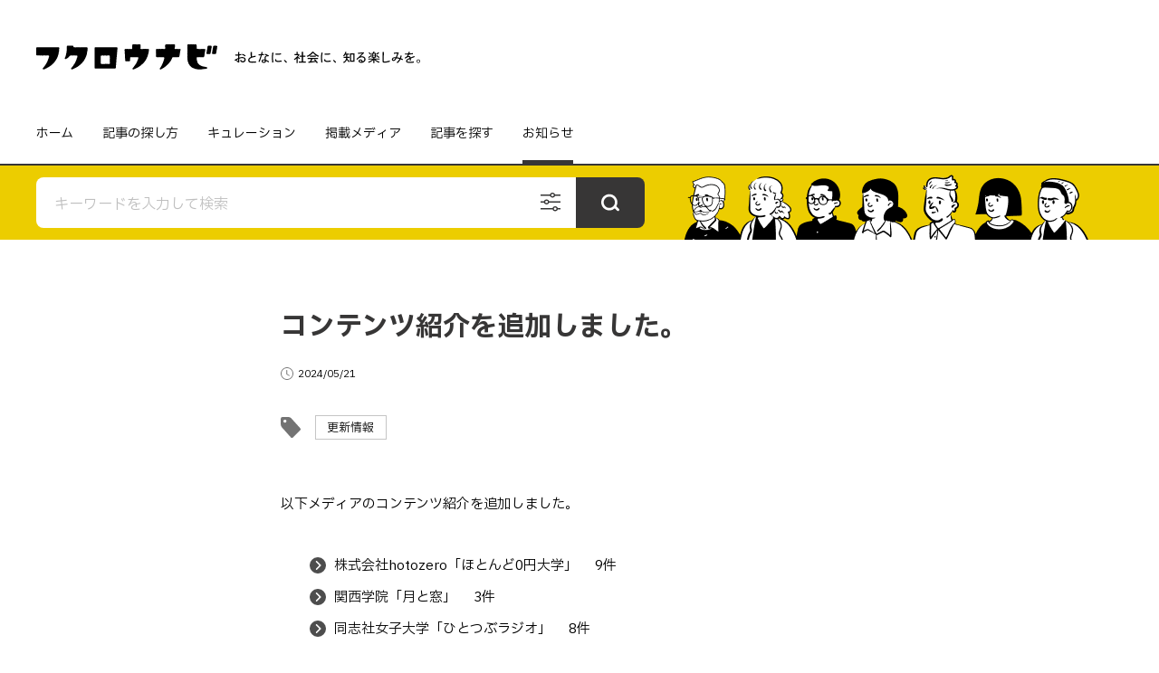

--- FILE ---
content_type: text/html; charset=UTF-8
request_url: https://fukurou-navi.jp/notice/10572/
body_size: 8889
content:
<!DOCTYPE html>
<html lang="ja">
<head prefix="og: http://ogp.me/ns# article: http://ogp.me/ns/article#">
<meta charset="UTF-8">
<meta http-equiv="X-UA-Compatible" content="IE=edge">
<!-- Google Tag Manager -->
<script>
window.dataLayer = window.dataLayer || [];
dataLayer.push({'ipAddress':'3.137.194.169','mediasiteSlug':'（空）','catContent':'（空）','contentPV':'0','mediasitePV':'0'});
(function(w,d,s,l,i){w[l]=w[l]||[];w[l].push({'gtm.start':
new Date().getTime(),event:'gtm.js'});var f=d.getElementsByTagName(s)[0],
j=d.createElement(s),dl=l!='dataLayer'?'&l='+l:'';j.async=true;j.src=
'https://www.googletagmanager.com/gtm.js?id='+i+dl;f.parentNode.insertBefore(j,f);
})(window,document,'script','dataLayer','GTM-W9GV8K4');
</script>
<!-- End Google Tag Manager -->
<meta name="author" content="株式会社hotozero">
<meta name="copyright" content="(C) 2022 hotozero Inc.">
<!-- OGP -->
<meta property="og:title" content="コンテンツ紹介を追加しました。 | お知らせ | フクロウナビ　― おとなに、社会に、知る楽しみを。">
<meta property="og:type" content="article">
<meta property="og:image" content="https://fukurou-navi.jp/wp-content/themes/hotozero-style/img/base/ogp.png?ver=202406271200">
<meta property="og:url" content="https://fukurou-navi.jp/notice/10572/">
<meta property="og:locale" content="ja_JP">
<meta property="og:site_name" content="フクロウナビ">
<meta name="twitter:card" content="summary_large_image">
<!-- /OGP -->

<title>コンテンツ紹介を追加しました。 | お知らせ | フクロウナビ　― おとなに、社会に、知る楽しみを。</title>
<meta name='robots' content='max-image-preview:large' />
<script src='https://fukurou-navi.jp/wp-includes/js/jquery/jquery.min.js?ver=3.6.1' id='jquery-core-js'></script>
<script src='https://fukurou-navi.jp/wp-includes/js/jquery/jquery-migrate.min.js?ver=3.3.2' id='jquery-migrate-js'></script>

<meta name="format-detection" content="telephone=no">
<meta name="viewport" content="width=device-width">
<link rel="canonical" href="https://fukurou-navi.jp/notice/10572/">
<link rel="shortcut icon" href="https://fukurou-navi.jp/wp-content/themes/hotozero-style/img/base/favicon.ico">
<!--CSS-->
<link rel="preconnect" href="https://fonts.googleapis.com" />
<link rel="preconnect" href="https://fonts.gstatic.com" crossorigin />
<link rel="preload" as="style" fetchpriority="high" href="https://fonts.googleapis.com/css2?family=IBM+Plex+Sans+JP:wght@400;500;700&display=swap" />
<link rel="stylesheet" href="https://fonts.googleapis.com/css2?family=IBM+Plex+Sans+JP:wght@400;500;700&display=swap" media="print" onload='this.media="all"' />
<link rel="stylesheet" href="/wp-content/themes/hotozero-style/common/css/all.css?ver=1763469297">
</head>
<body id="top" class="single notice">
<!-- Google Tag Manager (noscript) -->
<noscript><iframe src="https://www.googletagmanager.com/ns.html?id=GTM-W9GV8K4"
height="0" width="0" style="display:none;visibility:hidden"></iframe></noscript>
<!-- End Google Tag Manager (noscript) -->
<div class="allWrap">

<header class="headerWrap">
<span id="overlayWrap"></span>
<h1 class="logo"><a href="/"><img src="/wp-content/themes/hotozero-style/img/base/logo.svg" alt="フクロウナビ"><img src="/wp-content/themes/hotozero-style/img/base/catch.svg" alt="おとなに、社会に、知る楽しみを。" class="forPc"></a></h1>
<p id="gNaviBtn" class="forSp"><i></i></p>
<div class="sNaviWrap">
<ul></ul>
<!--/sNaviWrap--></div>
<div class="gNaviWrap">
<nav>
<ul><li
 id="gNavi0"><a href="/">ホーム</a></li><li
 id="gNavi1"><a href="/guide/">記事の探し方</a></li><li
 id="gNavi2"><a href="/curation/">キュレーション</a></li><li
 id="gNavi3"><a href="/mediasite/">掲載メディア</a></li><li
 id="gNavi4"><a href="/content/">記事を探す</a></li><li
 id="gNavi5"><a href="/notice/">お知らせ</a></li></ul>
</nav>
<!--/gNaviWrap--></div>
</header>

<div class="searchWrap">
<form action="/content/" method="GET">
<input type="text" name="sw" placeholder="キーワードを入力して検索"><button type="submit"><img src="/wp-content/themes/hotozero-style/img/home/icn_search.svg" alt="検索"></button><i id="searchSelectBtn"><img src="/wp-content/themes/hotozero-style/img/base/icn_equalizer.svg" alt="キーワードを選択して検索"></i>
</form>
<!--/searchWrap--></div>
<span id="overlay2Wrap"></span>
<div class="searchSelectWrap">
<i id="searchSelectCloseBtn"></i>
<form action="/content/" method="GET" id="searchSelectForm">

<h2>興味・関心から探す</h2>
<ul class="aoSwitch"><li
><input type="radio" name="st2" id="st2-1" value="a" checked><label for="st2-1">AND検索</label></li><li
><input type="radio" name="st2" id="st2-2" value="o"><label for="st2-2">OR検索</label></li></ul>
<table>
<tr>
<th>ビジネス</th>
<td>
<ul class="jokenSwitch"><li
><input type="checkbox" name="sc2" id="sc2-87e96f7dc49f8d8f47a750147fd10fa4" value="ベンチャー"><label for="sc2-87e96f7dc49f8d8f47a750147fd10fa4">ベンチャー</label></li><li
><input type="checkbox" name="sc2" id="sc2-78bc5d822b0d7a00a88fa122fa0508d7" value="イノベーション"><label for="sc2-78bc5d822b0d7a00a88fa122fa0508d7">イノベーション</label></li><li
><input type="checkbox" name="sc2" id="sc2-d868474dbb23406b6e51a89d903d59ae" value="マーケティング"><label for="sc2-d868474dbb23406b6e51a89d903d59ae">マーケティング</label></li><li
><input type="checkbox" name="sc2" id="sc2-76517b1ad92ac896a8d4b2d50718e0a2" value="キャリア"><label for="sc2-76517b1ad92ac896a8d4b2d50718e0a2">キャリア</label></li><li
><input type="checkbox" name="sc2" id="sc2-704f95f2adb809327747a4746844a029" value="経営"><label for="sc2-704f95f2adb809327747a4746844a029">経営</label></li><li
><input type="checkbox" name="sc2" id="sc2-6aae82441d4e1cca17f7293544b983d3" value="金融"><label for="sc2-6aae82441d4e1cca17f7293544b983d3">金融</label></li></ul>
</td>
</tr>
<tr>
<th>テクノロジー</th>
<td>
<ul class="jokenSwitch"><li
><input type="checkbox" name="sc2" id="sc2-34865b43a2f00c2fdf70cb086a106664" value="AI"><label for="sc2-34865b43a2f00c2fdf70cb086a106664">AI</label></li><li
><input type="checkbox" name="sc2" id="sc2-67289d9a093ae540449d40877cc60879" value="ロボット"><label for="sc2-67289d9a093ae540449d40877cc60879">ロボット</label></li><li
><input type="checkbox" name="sc2" id="sc2-26f7fd5acb97f8f514c282b7882bdb27" value="データサイエンス"><label for="sc2-26f7fd5acb97f8f514c282b7882bdb27">データサイエンス</label></li><li
><input type="checkbox" name="sc2" id="sc2-300a5defb5a5cc97686c3e0603a17b09" value="エネルギー"><label for="sc2-300a5defb5a5cc97686c3e0603a17b09">エネルギー</label></li><li
><input type="checkbox" name="sc2" id="sc2-63131db0c982083d0fdfa903b04e5d10" value="バイオテクノロジー"><label for="sc2-63131db0c982083d0fdfa903b04e5d10">バイオテクノロジー</label></li><li
><input type="checkbox" name="sc2" id="sc2-748c9b30f7e6c9da4d0b70c89f8995d0" value="仮想通貨"><label for="sc2-748c9b30f7e6c9da4d0b70c89f8995d0">仮想通貨</label></li><li
><input type="checkbox" name="sc2" id="sc2-74d4c04f51ec06cdfcf287575a0f5170" value="モビリティ"><label for="sc2-74d4c04f51ec06cdfcf287575a0f5170">モビリティ</label></li></ul>
</td>
</tr>
<tr>
<th>社会</th>
<td>
<ul class="jokenSwitch"><li
><input type="checkbox" name="sc2" id="sc2-e996f553d41ef511e35e707eb562efe8" value="政治"><label for="sc2-e996f553d41ef511e35e707eb562efe8">政治</label></li><li
><input type="checkbox" name="sc2" id="sc2-97d8dbf650e26755ba5324f2a74962e3" value="法律"><label for="sc2-97d8dbf650e26755ba5324f2a74962e3">法律</label></li><li
><input type="checkbox" name="sc2" id="sc2-c1ac6b1e34af3e55e90d1f6f7e34ad22" value="福祉"><label for="sc2-c1ac6b1e34af3e55e90d1f6f7e34ad22">福祉</label></li><li
><input type="checkbox" name="sc2" id="sc2-adbd2a1efb68db6990d7fadc53e35860" value="防災"><label for="sc2-adbd2a1efb68db6990d7fadc53e35860">防災</label></li><li
><input type="checkbox" name="sc2" id="sc2-a7a137cd6aef9d9bc81a44fc0e1e835d" value="平和"><label for="sc2-a7a137cd6aef9d9bc81a44fc0e1e835d">平和</label></li><li
><input type="checkbox" name="sc2" id="sc2-60273d276d1975560f0d5aee207a9bd4" value="環境問題"><label for="sc2-60273d276d1975560f0d5aee207a9bd4">環境問題</label></li><li
><input type="checkbox" name="sc2" id="sc2-4c3cda294de07fd5675e6097fa81c27e" value="少子高齢化"><label for="sc2-4c3cda294de07fd5675e6097fa81c27e">少子高齢化</label></li><li
><input type="checkbox" name="sc2" id="sc2-384eabec5a313273df56eb8b48231f07" value="カーボンニュートラル"><label for="sc2-384eabec5a313273df56eb8b48231f07">カーボンニュートラル</label></li><li
><input type="checkbox" name="sc2" id="sc2-0e52c08864ebc548983f1ea524248c3e" value="ダイバーシティ"><label for="sc2-0e52c08864ebc548983f1ea524248c3e">ダイバーシティ</label></li><li
><input type="checkbox" name="sc2" id="sc2-da83d605ac07714e0d7db44529ec71eb" value="食糧問題"><label for="sc2-da83d605ac07714e0d7db44529ec71eb">食糧問題</label></li><li
><input type="checkbox" name="sc2" id="sc2-005f80f03a19700b916d9f8712368d16" value="ジェンダー"><label for="sc2-005f80f03a19700b916d9f8712368d16">ジェンダー</label></li><li
><input type="checkbox" name="sc2" id="sc2-6838aedbc7220c504973a816e73c60de" value="格差社会"><label for="sc2-6838aedbc7220c504973a816e73c60de">格差社会</label></li><li
><input type="checkbox" name="sc2" id="sc2-3acbf80b3bbe9dd3a219ab626c096c7d" value="地方"><label for="sc2-3acbf80b3bbe9dd3a219ab626c096c7d">地方</label></li><li
><input type="checkbox" name="sc2" id="sc2-c6ac167017b293069c3e1808da254020" value="メディア"><label for="sc2-c6ac167017b293069c3e1808da254020">メディア</label></li><li
><input type="checkbox" name="sc2" id="sc2-6c4af1f4e811bde41e52f682a19a7555" value="動物福祉"><label for="sc2-6c4af1f4e811bde41e52f682a19a7555">動物福祉</label></li></ul>
</td>
</tr>
<tr>
<th>健康</th>
<td>
<ul class="jokenSwitch"><li
><input type="checkbox" name="sc2" id="sc2-f9b5365f5068b3f8ef4ecbaccdfae2ea" value="医療"><label for="sc2-f9b5365f5068b3f8ef4ecbaccdfae2ea">医療</label></li><li
><input type="checkbox" name="sc2" id="sc2-e046c5138e441d98ab5732cbb19aad04" value="生命"><label for="sc2-e046c5138e441d98ab5732cbb19aad04">生命</label></li><li
><input type="checkbox" name="sc2" id="sc2-f232b78eb8f24c3b668fcbdf1e65d620" value="創薬"><label for="sc2-f232b78eb8f24c3b668fcbdf1e65d620">創薬</label></li><li
><input type="checkbox" name="sc2" id="sc2-b179bbea60c7dd73420c8c3ecd3dba85" value="ウェルビーイング"><label for="sc2-b179bbea60c7dd73420c8c3ecd3dba85">ウェルビーイング</label></li><li
><input type="checkbox" name="sc2" id="sc2-3a574e1ffc0cad03bd070bf8e2f9580b" value="ハンディキャップ"><label for="sc2-3a574e1ffc0cad03bd070bf8e2f9580b">ハンディキャップ</label></li><li
><input type="checkbox" name="sc2" id="sc2-70ab58d2e472cab7b7be1b1e39b5cf11" value="感染症"><label for="sc2-70ab58d2e472cab7b7be1b1e39b5cf11">感染症</label></li><li
><input type="checkbox" name="sc2" id="sc2-8e58b87d11fdbeb0664076b1a2444993" value="スポーツ"><label for="sc2-8e58b87d11fdbeb0664076b1a2444993">スポーツ</label></li><li
><input type="checkbox" name="sc2" id="sc2-dd2530dda6d693e548eb96e022f2c08f" value="睡眠"><label for="sc2-dd2530dda6d693e548eb96e022f2c08f">睡眠</label></li><li
><input type="checkbox" name="sc2" id="sc2-697bd0a71164d104d5620587829af9ef" value="食事"><label for="sc2-697bd0a71164d104d5620587829af9ef">食事</label></li><li
><input type="checkbox" name="sc2" id="sc2-9a021d2d460eeeb9583420c0e67e61c1" value="美容"><label for="sc2-9a021d2d460eeeb9583420c0e67e61c1">美容</label></li></ul>
</td>
</tr>
<tr>
<th>自然</th>
<td>
<ul class="jokenSwitch"><li
><input type="checkbox" name="sc2" id="sc2-d67ef08e273e25e15422d9861eb67154" value="動物"><label for="sc2-d67ef08e273e25e15422d9861eb67154">動物</label></li><li
><input type="checkbox" name="sc2" id="sc2-6e2014faef545f6d610768624716109b" value="植物"><label for="sc2-6e2014faef545f6d610768624716109b">植物</label></li><li
><input type="checkbox" name="sc2" id="sc2-1eb7b55b6c2658adecbb4546d44828c6" value="微生物"><label for="sc2-1eb7b55b6c2658adecbb4546d44828c6">微生物</label></li><li
><input type="checkbox" name="sc2" id="sc2-4a91f7bd1d1f9dcfcd62ef5bc9195fd9" value="古生物"><label for="sc2-4a91f7bd1d1f9dcfcd62ef5bc9195fd9">古生物</label></li><li
><input type="checkbox" name="sc2" id="sc2-33aafbe839e2da0b4b90eacffd6e78b0" value="宇宙"><label for="sc2-33aafbe839e2da0b4b90eacffd6e78b0">宇宙</label></li><li
><input type="checkbox" name="sc2" id="sc2-9a2ebddc8c62f39521396dc641326305" value="地質"><label for="sc2-9a2ebddc8c62f39521396dc641326305">地質</label></li><li
><input type="checkbox" name="sc2" id="sc2-e27b211c6411a59dae202a031a8391e7" value="海洋"><label for="sc2-e27b211c6411a59dae202a031a8391e7">海洋</label></li><li
><input type="checkbox" name="sc2" id="sc2-7a4caba131b486642e8a8a787543d4fe" value="気候"><label for="sc2-7a4caba131b486642e8a8a787543d4fe">気候</label></li></ul>
</td>
</tr>
<tr>
<th>くらし</th>
<td>
<ul class="jokenSwitch"><li
><input type="checkbox" name="sc2" id="sc2-cf9e3a495644c97f40c1980de7520e0e" value="ファッション"><label for="sc2-cf9e3a495644c97f40c1980de7520e0e">ファッション</label></li><li
><input type="checkbox" name="sc2" id="sc2-9c50545678cee3cf700237bac8b3333e" value="住まい"><label for="sc2-9c50545678cee3cf700237bac8b3333e">住まい</label></li><li
><input type="checkbox" name="sc2" id="sc2-fbace808677095b0945cb2bd7f3956c6" value="コミュニケーション"><label for="sc2-fbace808677095b0945cb2bd7f3956c6">コミュニケーション</label></li><li
><input type="checkbox" name="sc2" id="sc2-556be83d007f3fdbca5b7f97e6225f5c" value="家族"><label for="sc2-556be83d007f3fdbca5b7f97e6225f5c">家族</label></li><li
><input type="checkbox" name="sc2" id="sc2-a19ab481b0a58d2be63d4a455a80e82c" value="恋愛"><label for="sc2-a19ab481b0a58d2be63d4a455a80e82c">恋愛</label></li><li
><input type="checkbox" name="sc2" id="sc2-94c67cc534234f2cdb208614573d3e1f" value="観光"><label for="sc2-94c67cc534234f2cdb208614573d3e1f">観光</label></li></ul>
</td>
</tr>
<tr>
<th>グローバル</th>
<td>
<ul class="jokenSwitch"><li
><input type="checkbox" name="sc2" id="sc2-9635572b8ab6d9913e6d467daded7d3b" value="国際政治"><label for="sc2-9635572b8ab6d9913e6d467daded7d3b">国際政治</label></li><li
><input type="checkbox" name="sc2" id="sc2-796d52528389192e0e509ffc26d09692" value="多文化共生"><label for="sc2-796d52528389192e0e509ffc26d09692">多文化共生</label></li><li
><input type="checkbox" name="sc2" id="sc2-d08a42089892a2e883036d9d63ff3bce" value="地域研究"><label for="sc2-d08a42089892a2e883036d9d63ff3bce">地域研究</label></li><li
><input type="checkbox" name="sc2" id="sc2-afbbf03b4d17a535356a1faf5f54a67e" value="アジア"><label for="sc2-afbbf03b4d17a535356a1faf5f54a67e">アジア</label></li><li
><input type="checkbox" name="sc2" id="sc2-8a0c4b85e06e53d905e244977a7cf63b" value="ヨーロッパ"><label for="sc2-8a0c4b85e06e53d905e244977a7cf63b">ヨーロッパ</label></li><li
><input type="checkbox" name="sc2" id="sc2-9bd27b53c252b0c8e5d1f741dfb02f04" value="北米"><label for="sc2-9bd27b53c252b0c8e5d1f741dfb02f04">北米</label></li><li
><input type="checkbox" name="sc2" id="sc2-a9d4d4083750432c7955c704970c8fee" value="南米"><label for="sc2-a9d4d4083750432c7955c704970c8fee">南米</label></li><li
><input type="checkbox" name="sc2" id="sc2-2f7c8c0339b9e03b4fba0fd7f16cc27a" value="オセアニア"><label for="sc2-2f7c8c0339b9e03b4fba0fd7f16cc27a">オセアニア</label></li><li
><input type="checkbox" name="sc2" id="sc2-f34d5e1227b1939f2862e57a55e8faad" value="アフリカ"><label for="sc2-f34d5e1227b1939f2862e57a55e8faad">アフリカ</label></li></ul>
</td>
</tr>
<tr>
<th>文化</th>
<td>
<ul class="jokenSwitch"><li
><input type="checkbox" name="sc2" id="sc2-5c091ebb47fa38310394a792217f4f8d" value="歴史"><label for="sc2-5c091ebb47fa38310394a792217f4f8d">歴史</label></li><li
><input type="checkbox" name="sc2" id="sc2-5e31ed2a789fb2a88172f90a34e60ec8" value="宗教"><label for="sc2-5e31ed2a789fb2a88172f90a34e60ec8">宗教</label></li><li
><input type="checkbox" name="sc2" id="sc2-f0161dbec58055b68d6c6b09c42421d8" value="言語"><label for="sc2-f0161dbec58055b68d6c6b09c42421d8">言語</label></li><li
><input type="checkbox" name="sc2" id="sc2-db6bfaf382f9722cad55b7ac8aff2e29" value="音楽"><label for="sc2-db6bfaf382f9722cad55b7ac8aff2e29">音楽</label></li><li
><input type="checkbox" name="sc2" id="sc2-44b612d3a5b7594568b15c7fa0b5cb73" value="美術"><label for="sc2-44b612d3a5b7594568b15c7fa0b5cb73">美術</label></li><li
><input type="checkbox" name="sc2" id="sc2-da9cf2b8b6e6e607b7b9afa973bf0358" value="映画"><label for="sc2-da9cf2b8b6e6e607b7b9afa973bf0358">映画</label></li><li
><input type="checkbox" name="sc2" id="sc2-ee6f654c19dbe0806ea9b8c5e2bfecfc" value="建築"><label for="sc2-ee6f654c19dbe0806ea9b8c5e2bfecfc">建築</label></li><li
><input type="checkbox" name="sc2" id="sc2-f096289f0a2c45fe276e44e354139f33" value="漫画"><label for="sc2-f096289f0a2c45fe276e44e354139f33">漫画</label></li><li
><input type="checkbox" name="sc2" id="sc2-cf1b5a84c52cfb91187030670e732b3e" value="伝統文化"><label for="sc2-cf1b5a84c52cfb91187030670e732b3e">伝統文化</label></li><li
><input type="checkbox" name="sc2" id="sc2-1f3091e9ea2927a4b4cb657f3dd6d63c" value="博物館"><label for="sc2-1f3091e9ea2927a4b4cb657f3dd6d63c">博物館</label></li><li
><input type="checkbox" name="sc2" id="sc2-1a14b1497d7204930a0ae427709295b9" value="文化財"><label for="sc2-1a14b1497d7204930a0ae427709295b9">文化財</label></li></ul>
</td>
</tr>
<tr>
<th>教育</th>
<td>
<ul class="jokenSwitch"><li
><input type="checkbox" name="sc2" id="sc2-f62631e1955855487a7d87465d681d44" value="学校教育"><label for="sc2-f62631e1955855487a7d87465d681d44">学校教育</label></li><li
><input type="checkbox" name="sc2" id="sc2-a127dd71fc96d364518941333693fe32" value="子育て"><label for="sc2-a127dd71fc96d364518941333693fe32">子育て</label></li><li
><input type="checkbox" name="sc2" id="sc2-c9e1c988e2fb6e50d8a07168672dc9f6" value="生涯学習"><label for="sc2-c9e1c988e2fb6e50d8a07168672dc9f6">生涯学習</label></li></ul>
</td>
</tr>
</table>

<h2>学問分野から探す</h2>
<ul class="aoSwitch"><li
><input type="radio" name="st" id="st-1" value="a" checked><label for="st-1">AND検索</label></li><li
><input type="radio" name="st" id="st-2" value="o"><label for="st-2">OR検索</label></li></ul>
<table>
<tr>
<th>人文系</th>
<td>
<ul class="jokenSwitch"><li
><input type="checkbox" name="sc1" id="sc1-10" value="10"><label for="sc1-10">文学</label></li><li
><input type="checkbox" name="sc1" id="sc1-11" value="11"><label for="sc1-11">歴史学</label></li><li
><input type="checkbox" name="sc1" id="sc1-12" value="12"><label for="sc1-12">哲学</label></li><li
><input type="checkbox" name="sc1" id="sc1-13" value="13"><label for="sc1-13">語学</label></li><li
><input type="checkbox" name="sc1" id="sc1-14" value="14"><label for="sc1-14">心理学</label></li></ul>
</td>
</tr>
<tr>
<th>社会科学系</th>
<td>
<ul class="jokenSwitch"><li
><input type="checkbox" name="sc1" id="sc1-16" value="16"><label for="sc1-16">政治学</label></li><li
><input type="checkbox" name="sc1" id="sc1-17" value="17"><label for="sc1-17">経済学</label></li><li
><input type="checkbox" name="sc1" id="sc1-18" value="18"><label for="sc1-18">法学</label></li><li
><input type="checkbox" name="sc1" id="sc1-19" value="19"><label for="sc1-19">社会学</label></li></ul>
</td>
</tr>
<tr>
<th>自然科学系</th>
<td>
<ul class="jokenSwitch"><li
><input type="checkbox" name="sc1" id="sc1-21" value="21"><label for="sc1-21">数学</label></li><li
><input type="checkbox" name="sc1" id="sc1-22" value="22"><label for="sc1-22">物理学</label></li><li
><input type="checkbox" name="sc1" id="sc1-23" value="23"><label for="sc1-23">化学</label></li><li
><input type="checkbox" name="sc1" id="sc1-24" value="24"><label for="sc1-24">生物学</label></li><li
><input type="checkbox" name="sc1" id="sc1-25" value="25"><label for="sc1-25">宇宙地球科学</label></li></ul>
</td>
</tr>
<tr>
<th>工学系</th>
<td>
<ul class="jokenSwitch"><li
><input type="checkbox" name="sc1" id="sc1-27" value="27"><label for="sc1-27">工学</label></li><li
><input type="checkbox" name="sc1" id="sc1-28" value="28"><label for="sc1-28">情報科学</label></li><li
><input type="checkbox" name="sc1" id="sc1-29" value="29"><label for="sc1-29">建築学</label></li></ul>
</td>
</tr>
<tr>
<th>医療系</th>
<td>
<ul class="jokenSwitch"><li
><input type="checkbox" name="sc1" id="sc1-31" value="31"><label for="sc1-31">医学</label></li><li
><input type="checkbox" name="sc1" id="sc1-32" value="32"><label for="sc1-32">薬学</label></li><li
><input type="checkbox" name="sc1" id="sc1-33" value="33"><label for="sc1-33">看護・保健学</label></li></ul>
</td>
</tr>
<tr>
<th>農学系</th>
<td>
<ul class="jokenSwitch"><li
><input type="checkbox" name="sc1" id="sc1-35" value="35"><label for="sc1-35">農学</label></li><li
><input type="checkbox" name="sc1" id="sc1-36" value="36"><label for="sc1-36">水産学</label></li></ul>
</td>
</tr>
<tr>
<th>総合系</th>
<td>
<ul class="jokenSwitch"><li
><input type="checkbox" name="sc1" id="sc1-38" value="38"><label for="sc1-38">芸術</label></li><li
><input type="checkbox" name="sc1" id="sc1-39" value="39"><label for="sc1-39">国際関係学</label></li><li
><input type="checkbox" name="sc1" id="sc1-40" value="40"><label for="sc1-40">生活科学</label></li><li
><input type="checkbox" name="sc1" id="sc1-41" value="41"><label for="sc1-41">総合科学</label></li></ul>
</td>
</tr>
</table>

<h2>メディアから探す</h2>
<ul class="jokenSwitch"><li
><input type="checkbox" name="sm" id="sm-15" value="md1"><label for="sm-15">ほとんど0円大学<span class="group">［株式会社hotozero］</span></label></li><li
><input type="checkbox" name="sm" id="sm-106" value="md2"><label for="sm-106">shiRUto（シルト）<span class="group">［立命館大学］</span></label></li><li
><input type="checkbox" name="sm" id="sm-110" value="md4"><label for="sm-110">月と窓<span class="group">［関西学院］</span></label></li><li
><input type="checkbox" name="sm" id="sm-112" value="md5"><label for="sm-112">ひとつぶラジオ<span class="group">［同志社女子大学］</span></label></li><li
><input type="checkbox" name="sm" id="sm-108" value="md3"><label for="sm-108">Meiji.net<span class="group">［明治大学］</span></label></li><li
><input type="checkbox" name="sm" id="sm-116" value="md7"><label for="sm-116">K.U.RESEARCH<span class="group">［京都大学］</span></label></li><li
><input type="checkbox" name="sm" id="sm-593" value="md9"><label for="sm-593">ザッツ・京大<span class="group">［京都大学］</span></label></li><li
><input type="checkbox" name="sm" id="sm-632" value="md13"><label for="sm-632">OTEMON VIEW<span class="group">［追手門学院大学］</span></label></li><li
><input type="checkbox" name="sm" id="sm-659" value="md18"><label for="sm-659">Academic Doors<span class="group">［龍谷大学］</span></label></li><li
><input type="checkbox" name="sm" id="sm-639" value="md14"><label for="sm-639">ReTACTION<span class="group">［龍谷大学］</span></label></li><li
><input type="checkbox" name="sm" id="sm-643" value="md15"><label for="sm-643">Moglab（もぐらぼ）<span class="group">［龍谷大学］</span></label></li><li
><input type="checkbox" name="sm" id="sm-619" value="md10"><label for="sm-619">LINK@TOYO<span class="group">［東洋大学］</span></label></li><li
><input type="checkbox" name="sm" id="sm-623" value="md11"><label for="sm-623">SDGs News Letter<span class="group">［東洋大学］</span></label></li><li
><input type="checkbox" name="sm" id="sm-649" value="md16"><label for="sm-649">CHIBADAI NEXT<span class="group">［千葉大学］</span></label></li><li
><input type="checkbox" name="sm" id="sm-655" value="md17"><label for="sm-655">OMUOM<span class="group">［大阪公立大学］</span></label></li><li
><input type="checkbox" name="sm" id="sm-723" value="md19"><label for="sm-723">Kindai Picks<span class="group">［近畿大学］</span></label></li><li
><input type="checkbox" name="sm" id="sm-939" value="md20"><label for="sm-939">MIRAI Times<span class="group">［千葉商科大学］</span></label></li><li
><input type="checkbox" name="sm" id="sm-1035" value="md22"><label for="sm-1035">三田評論ONLINE<span class="group">［慶應義塾大学］</span></label></li><li
><input type="checkbox" name="sm" id="sm-1040" value="md23"><label for="sm-1040">TSUKUBA JOURNAL<span class="group">［筑波大学］</span></label></li><li
><input type="checkbox" name="sm" id="sm-1847" value="md25"><label for="sm-1847">Researcher’s Voice<span class="group">［金沢大学］</span></label></li><li
><input type="checkbox" name="sm" id="sm-1850" value="md26"><label for="sm-1850">ココカラ<span class="group">［金沢大学］</span></label></li><li
><input type="checkbox" name="sm" id="sm-1859" value="md27"><label for="sm-1859">edumotto<span class="group">［東京学芸大学］</span></label></li><li
><input type="checkbox" name="sm" id="sm-1030" value="md21"><label for="sm-1030">KANDAI HEADLINES<span class="group">［関西大学］</span></label></li><li
><input type="checkbox" name="sm" id="sm-3514" value="md28"><label for="sm-3514">Reed<span class="group">［関西大学］</span></label></li><li
><input type="checkbox" name="sm" id="sm-3942" value="md29"><label for="sm-3942">リサーチタイムズ<span class="group">［北海道大学］</span></label></li><li
><input type="checkbox" name="sm" id="sm-4514" value="md34"><label for="sm-4514">＋C<span class="group">［中央大学］</span></label></li><li
><input type="checkbox" name="sm" id="sm-5015" value="md35"><label for="sm-5015">三重大Ｒナビ<span class="group">［三重大学］</span></label></li><li
><input type="checkbox" name="sm" id="sm-5218" value="md36"><label for="sm-5218">Akita University Lab Interview<span class="group">［秋田大学］</span></label></li><li
><input type="checkbox" name="sm" id="sm-7765" value="md37"><label for="sm-7765">HIROMAGA<span class="group">［弘前大学］</span></label></li><li
><input type="checkbox" name="sm" id="sm-8017" value="md38"><label for="sm-8017">法政の研究ブランド<span class="group">［法政大学］</span></label></li><li
><input type="checkbox" name="sm" id="sm-4490" value="md31"><label for="sm-4490">2分でわかる最新研究【動画】<span class="group">［広島大学］</span></label></li><li
><input type="checkbox" name="sm" id="sm-4491" value="md32"><label for="sm-4491">DP・DR制度 研究者インタビュー<span class="group">［広島大学］</span></label></li><li
><input type="checkbox" name="sm" id="sm-4492" value="md33"><label for="sm-4492">広大のええね！な研究紹介<span class="group">［広島大学］</span></label></li><li
><input type="checkbox" name="sm" id="sm-10068" value="md39"><label for="sm-10068">神戸大学 ニュースサイト<span class="group">［神戸大学］</span></label></li><li
><input type="checkbox" name="sm" id="sm-10359" value="md40"><label for="sm-10359">Kumadai Now（熊大なう。）<span class="group">［熊本大学］</span></label></li><li
><input type="checkbox" name="sm" id="sm-10751" value="md41"><label for="sm-10751">TOYO PERSON<span class="group">［東洋大学］</span></label></li><li
><input type="checkbox" name="sm" id="sm-11704" value="md42"><label for="sm-11704">Discover The Research<span class="group">［九州大学］</span></label></li><li
><input type="checkbox" name="sm" id="sm-11707" value="md43"><label for="sm-11707">教員インタビュー（この人に聞く）<span class="group">［北陸先端科学技術大学院大学］</span></label></li><li
><input type="checkbox" name="sm" id="sm-11710" value="md44"><label for="sm-11710">“D”iscover<span class="group">［同志社大学］</span></label></li><li
><input type="checkbox" name="sm" id="sm-11907" value="md46"><label for="sm-11907">研究Pick up<span class="group">［学習院大学］</span></label></li><li
><input type="checkbox" name="sm" id="sm-11911" value="md48"><label for="sm-11911">Miyacology<span class="group">［東京都立大学］</span></label></li><li
><input type="checkbox" name="sm" id="sm-11918" value="md49"><label for="sm-11918">東京理科大学×SDGs<span class="group">［東京理科大学］</span></label></li><li
><input type="checkbox" name="sm" id="sm-11909" value="md47"><label for="sm-11909">メトロノワ<span class="group">［東京都立大学］</span></label></li><li
><input type="checkbox" name="sm" id="sm-11823" value="md45"><label for="sm-11823">Juntendo Research<span class="group">［順天堂大学］</span></label></li><li
><input type="checkbox" name="sm" id="sm-12271" value="md50"><label for="sm-12271">もしかする未来　Case＃UTokyo-IIS<span class="group">［東京大学生産技術研究所］</span></label></li><li
><input type="checkbox" name="sm" id="sm-12423" value="md51"><label for="sm-12423">SENTAN<span class="group">［奈良先端科学技術大学院大学］</span></label></li><li
><input type="checkbox" name="sm" id="sm-14010" value="md52"><label for="sm-14010">MIRAICHI journal<span class="group">［金沢大学］</span></label></li></ul>

<div class="searchSelectSubmitWrap">
<button type="submit">この条件で検索する</button>
<button type="reset">条件をクリア</button>
<!--/searchSelectSubmitWrap--></div>

</form>
<!--/searchSelectWrap--></div>

<div class="contentsWrap">

<main role="main">
<div class="mainWrap">

<article class="col1sWrap">

<header class="ttlWrap">
<h1>コンテンツ紹介を追加しました。</h1>
<ul class="date"><li
><time datetime="2024-05-21">2024/05/21</time></li></ul>
<ul class="categoryBlock"><li
><a href="/notice/cat-1/">更新情報</a></li></ul>
<!--/ttlWrap--></header>

<div class="entryWrap">


<p>以下メディアのコンテンツ紹介を追加しました。</p>



<ul class="is-style-text-link">
<li><a href="/mediasite/md1/">株式会社hotozero「ほとんど0円大学」 →　9件</a></li>



<li><a href="/mediasite/md4/">関西学院「月と窓」 →　3件</a></li>



<li><a href="/mediasite/md5/">同志社女子大学「ひとつぶラジオ」 →　8件</a></li>



<li><a href="/mediasite/md7/">京都大学「K.U.RESEARCH」 →　1件</a></li>



<li><a href="/mediasite/md13/">追手門学院大学「OTEMON VIEW」 →　3件</a></li>



<li><a href="/mediasite/md14/">龍谷大学「ReTACTION」 →　2件</a></li>



<li><a href="/mediasite/md15/">龍谷大学「Moglab（もぐらぼ）」 →　3件</a></li>



<li><a href="/mediasite/md16/">千葉大学「CHIBADAI NEXT」 →　2件</a></li>



<li><a href="/mediasite/md17/">大阪公立大学「OMUOM」 →　5件</a></li>



<li><a href="/mediasite/md18/">龍谷大学「Academic Doors」 →　2件</a></li>



<li><a href="/mediasite/md19/">近畿大学「MIRAI Times」 →　4件</a></li>



<li><a href="/mediasite/md21/">関西大学「KANDAI HEADLINES」 →　2件</a></li>



<li><a href="/mediasite/md22/">慶應義塾大学「三田評論ONLINE」 →　3件</a></li>



<li><a href="/mediasite/md23/">筑波大学「TSUKUBA JOURNAL」 →　3件</a></li>



<li><a href="/mediasite/md24/">金沢大学「Aspiration －志を持つ者－」 →　1件</a></li>



<li><a href="/mediasite/md28/">関西大学「Reed」 →　2件</a></li>



<li><a href="/mediasite/md29/">北海道大学「リサーチタイムズ」 →　5件</a></li>



<li><a href="/mediasite/md32/">広島大学「DP・DRインタビュー」 →　11件</a></li>



<li><a href="/mediasite/md33/">広島大学「広大のええね！な研究紹介」 →　2件</a></li>



<li><a href="/mediasite/md35/">三重大学「三重大Ｒナビ」 →　7件</a></li>



<li><a href="/mediasite/md36/">秋田大学「Akita University Lab Interview」 →　2件</a></li>



<li><a href="/mediasite/md37/">弘前大学「HIROMAGA」 →　14件</a></li>



<li><a href="/mediasite/md39/">神戸大学「神戸大学 ニュースサイト」 →　1件</a></li>



<li><a href="/mediasite/md40/">熊本大学「Kumadai Now（熊大なう。）」 →　1件</a><a href="/content/?sm=md27"></a></li>
</ul>

<!--/entryWrap--></div>

<!--/col1sWrap--></article>

<p class="pageBackBtn"><a href="/notice/">お知らせ一覧へ戻る</a></p>


<!--/mainWrap--></div>
</main>

<!--/contentsWrap--></div>

<footer class="footerWrap" id="footer">
<p id="pagetopWrap"><a href="#top" class="scroll">↑</a></p>
<ul><li
><a href="/about/">フクロウナビについて</a></li><li
><a href="/privacy-policy/">プライバシーポリシー</a></li><li
><a href="/terms-of-service/">利用規約</a></li></ul>
<div class="logo"><img src="/wp-content/themes/hotozero-style/img/base/logo.svg" alt="フクロウナビ"></div>
<div class="fBnrWrap">
<div><a href="https://hotozero.co.jp/" target="_blank"><img src="/wp-content/themes/hotozero-style/img/base/f_hotozero_co_jp.png" alt="hotozero（株式会社ホトゼロ）" width="440" height="90"></a></div>
<div><a href="https://hotozero.com/" target="_blank"><img src="/wp-content/themes/hotozero-style/img/base/f_hotozero_com.png" alt="ほとんど0円大学" width="440" height="90"></a></div>
<!--/fBnrWrap--></div>
<p class="copy">&copy; 2026 hotozero Inc.</p>
</footer>

<div id="xWrap">
<div>
<p>Xで最新情報を受け取る</p>
<a href="https://twitter.com/fukurou_navi_x" class="twitter-follow-button" data-lang="ja">@fukurou_navi_x をフォロー</a>
<script async src="https://platform.twitter.com/widgets.js" charset="utf-8"></script>
<span id="xBtn"></span>
</div>
<!--/xWrap--></div>

<script>document.body.classList.remove("no-js");</script>	<script>
	if ( -1 !== navigator.userAgent.indexOf( 'MSIE' ) || -1 !== navigator.appVersion.indexOf( 'Trident/' ) ) {
		document.body.classList.add( 'is-IE' );
	}
	</script>
			<script>
		/(trident|msie)/i.test(navigator.userAgent)&&document.getElementById&&window.addEventListener&&window.addEventListener("hashchange",(function(){var t,e=location.hash.substring(1);/^[A-z0-9_-]+$/.test(e)&&(t=document.getElementById(e))&&(/^(?:a|select|input|button|textarea)$/i.test(t.tagName)||(t.tabIndex=-1),t.focus())}),!1);
		</script>
		
<!--JS-->
<script type="module" src="/user/src/app/u1-0.js?ver=1754458606"></script>
<script src="/wp-content/themes/hotozero-style/common/js/all.js?ver=1762515832"></script>
<!--/allWrap--></div>
</body>
</html>

--- FILE ---
content_type: text/css
request_url: https://fukurou-navi.jp/wp-content/themes/hotozero-style/common/css/all.css?ver=1763469297
body_size: 14750
content:
html,body,div,span,applet,object,iframe,h1,h2,h3,h4,h5,h6,p,blockquote,pre,a,abbr,acronym,address,big,cite,code,del,dfn,em,img,ins,kbd,q,s,samp,small,strike,strong,sub,sup,tt,var,b,u,i,center,dl,dt,dd,ol,ul,li,fieldset,form,label,legend,table,caption,tbody,tfoot,thead,tr,th,td,article,aside,canvas,details,embed,figure,figcaption,footer,header,hgroup,menu,nav,output,ruby,section,summary,time,mark,audio,video{margin:0;padding:0;border:0;font:inherit;font-size:100%;vertical-align:baseline}html{line-height:1}ol,ul{list-style:none}table{border-collapse:collapse;border-spacing:0}caption,th,td{text-align:left;font-weight:normal;vertical-align:middle}q,blockquote{quotes:none}q:before,q:after,blockquote:before,blockquote:after{content:"";content:none}a img{border:none}article,aside,details,figcaption,figure,footer,header,hgroup,main,menu,nav,section,summary{display:block}html{box-sizing:border-box;font-size:62.5%;line-height:1.231;font-family:IBM Plex Sans JP,sans-serif;overflow-y:scroll}*,*:before,*:after{box-sizing:inherit}body{background-color:#fff;color:#000;-webkit-text-size-adjust:100%}a,a:link{color:#000;text-decoration:underline;outline:0 none}a:visited{color:#000;text-decoration:underline;outline:0 none}a:hover{color:#000;text-decoration:underline}a:active{color:#000;text-decoration:underline;outline:0 none}img{vertical-align:bottom}.forSp{display:none !important}@media screen and (max-width: 767px){.forPc{display:none !important}.forSp{display:block !important}}.mainWrap{min-height:calc(100vh - 180px - 80px - 250px)}@media screen and (max-width: 767px){.mainWrap{min-height:calc(100vh - 95px - 60px - 200px)}}.headerWrap{position:relative;padding-top:49px;border-bottom:2px solid #373636}@media screen and (max-width: 767px){.headerWrap{padding-top:20px;border-bottom-width:1px}}.headerWrap .logo{margin:0 auto;width:calc(100% - 40px - 40px)}@media screen and (max-width: 767px){.headerWrap .logo{width:calc(100% - 16px - 16px);text-align:center}}.headerWrap .logo img:nth-child(1){width:200px;height:auto}@media screen and (max-width: 767px){.headerWrap .logo img:nth-child(1){width:143px}}.headerWrap .logo img:nth-child(2){width:205px;height:auto;margin:0 0 7px 19px}.headerWrap .sNaviWrap{position:absolute;top:36px;right:52px}@media screen and (max-width: 767px){.headerWrap .sNaviWrap{position:fixed;left:-230px;right:auto;top:0;bottom:0;width:230px;height:100vh;padding:91px 0 0 16px;background-color:#fff;z-index:2;-moz-transition:left .4s ease-out;-o-transition:left .4s ease-out;-webkit-transition:left .4s ease-out;transition:left .4s ease-out}}@media screen and (min-width: 768px){.headerWrap .sNaviWrap li{display:inline-block;vertical-align:middle;*vertical-align:auto;*zoom:1;*display:inline}}@media screen and (max-width: 767px){.headerWrap .sNaviWrap li::before{content:'';display:inline-block;vertical-align:middle;*vertical-align:auto;*zoom:1;*display:inline;width:16px;height:16px;margin-right:5px;background:url(../../img/base/arrow_gray.svg) no-repeat 0 0;background-size:contain;vertical-align:-2px}}.headerWrap .sNaviWrap li+li{margin-left:25px}@media screen and (max-width: 767px){.headerWrap .sNaviWrap li+li{margin:15px 0 0 0}}.headerWrap .sNaviWrap li a,.headerWrap .sNaviWrap li button{font-size:1.4rem;font-family:IBM Plex Sans JP,sans-serif;color:#000;text-decoration:none}@media screen and (max-width: 767px){.headerWrap .sNaviWrap li a,.headerWrap .sNaviWrap li button{font-size:1.3rem}}@media screen and (min-width: 768px){.headerWrap .sNaviWrap li a:hover,.headerWrap .sNaviWrap li button:hover{color:#4d4d4d;text-decoration:underline}}.headerWrap .sNaviWrap li button{-webkit-appearance:none;-moz-appearance:none;appearance:none;padding:0;background-color:transparent;border:none;cursor:pointer}.headerWrap .gNaviWrap{margin:62px auto 0 auto;width:calc(100% - 40px - 40px)}@media screen and (max-width: 767px){.headerWrap .gNaviWrap{width:100%;margin-top:19px;padding:0 16px;border-top:1px solid #bfbfbf;overflow:auto}.headerWrap .gNaviWrap ul{white-space:nowrap}}.headerWrap .gNaviWrap li{display:inline-block;vertical-align:middle;*vertical-align:auto;*zoom:1;*display:inline;margin-right:32px;vertical-align:top}@media screen and (max-width: 767px){.headerWrap .gNaviWrap li{margin-right:16px}}.headerWrap .gNaviWrap li a{display:block;font-size:1.4rem;text-decoration:none}@media screen and (max-width: 767px){.headerWrap .gNaviWrap li a{padding-top:14px;font-size:1.2rem}}@media screen and (min-width: 768px){.headerWrap .gNaviWrap li a:hover{color:#4d4d4d;text-decoration:underline}}.headerWrap .gNaviWrap li a::after{content:'';display:block;width:100%;height:4px;margin-top:21px}@media screen and (max-width: 767px){.headerWrap .gNaviWrap li a::after{height:3px;margin-top:6px}}.home .headerWrap .gNaviWrap #gNavi0 a::after,.page.guide .headerWrap .gNaviWrap #gNavi1 a::after,.curation .headerWrap .gNaviWrap #gNavi2 a::after,.mediasite .headerWrap .gNaviWrap #gNavi3 a::after,.archive.content .headerWrap .gNaviWrap #gNavi4 a::after,.notice .headerWrap .gNaviWrap #gNavi5 a::after{background-color:#373636}@media screen and (max-width: 767px){#gNaviBtn{position:absolute;left:7px;top:11px;width:40px;height:40px;background-color:#fff;z-index:3}#gNaviBtn::before,#gNaviBtn i,#gNaviBtn::after{position:absolute;left:9px;top:20px;display:block;width:21px;height:2px;background-color:#373636}#gNaviBtn::before{content:'';margin-top:-7px;-moz-transition:-moz-transform .25s ease-out,margin-left .25s ease-out;-o-transition:-o-transform .25s ease-out,margin-left .25s ease-out;-webkit-transition:-webkit-transform .25s ease-out,margin-left .25s ease-out;transition:transform .25s ease-out,margin-left .25s ease-out;transform-origin:top left}#gNaviBtn::after{content:'';margin-top:7px;-moz-transition:-moz-transform .25s ease-out,margin-left .25s ease-out;-o-transition:-o-transform .25s ease-out,margin-left .25s ease-out;-webkit-transition:-webkit-transform .25s ease-out,margin-left .25s ease-out;transition:transform .25s ease-out,margin-left .25s ease-out;transform-origin:bottom left}#gNaviBtn.show::before{width:20px;margin-left:3px;-moz-transform:rotate(45deg);-ms-transform:rotate(45deg);-webkit-transform:rotate(45deg);transform:rotate(45deg)}#gNaviBtn.show i{background-color:rgba(55,54,54,0)}#gNaviBtn.show::after{width:20px;margin-left:3px;-moz-transform:rotate(-45deg);-ms-transform:rotate(-45deg);-webkit-transform:rotate(-45deg);transform:rotate(-45deg)}#gNaviBtn.show+.sNaviWrap{left:0}#overlayWrap{position:fixed;left:0;right:0;top:0;bottom:0;display:block;width:100vw;height:100vh;background-color:rgba(0,0,0,0.6);filter:progid:DXImageTransform.Microsoft.Alpha(Opacity=0);opacity:0;z-index:-2}#overlayWrap.show{filter:progid:DXImageTransform.Microsoft.Alpha(enabled=false);opacity:1;z-index:2}}.footerWrap{position:relative;margin-top:130px;padding-top:65px;background-color:#f5f5f5}@media screen and (max-width: 767px){.footerWrap{padding-top:44px}}.footerWrap .logo{width:200px;margin:35px auto 0 auto}@media screen and (max-width: 767px){.footerWrap .logo{width:169px;margin-top:47px}}.footerWrap .logo img{width:100%;height:auto}.footerWrap ul{text-align:center}.footerWrap li{display:inline-block;vertical-align:middle;*vertical-align:auto;*zoom:1;*display:inline}@media screen and (max-width: 767px){.footerWrap li:nth-child(1){width:100%;margin-bottom:19px}}.footerWrap li:nth-child(2){margin-left:24px}@media screen and (max-width: 767px){.footerWrap li:nth-child(2){margin-left:0}}.footerWrap li:nth-child(3){margin-left:24px}@media screen and (max-width: 767px){.footerWrap li:nth-child(3){margin-left:15px}}.footerWrap li a{font-size:1.4rem;text-decoration:none}@media screen and (max-width: 767px){.footerWrap li a{font-size:1.3rem}}@media screen and (min-width: 768px){.footerWrap li a:hover{color:#4a4a4a;text-decoration:underline}}.footerWrap .fBnrWrap{display:-webkit-flex;display:flex;-webkit-flex-wrap:wrap;flex-wrap:wrap;margin-top:56px;padding:27px calc((100% - 464px) / 2) 0 calc((100% - 464px) / 2);background-color:#262626}@media screen and (max-width: 767px){.footerWrap .fBnrWrap{margin-top:45px;padding:7px calc((100% - 220px) / 2) 0 calc((100% - 220px) / 2)}}.footerWrap .fBnrWrap div{width:calc(50% - 12px);margin:0 6px}@media screen and (max-width: 767px){.footerWrap .fBnrWrap div{width:100%;margin:13px 0 0 0}}@media screen and (min-width: 768px){.footerWrap .fBnrWrap a{display:block;position:relative}.footerWrap .fBnrWrap a::before{content:'';position:absolute;left:0;top:0;right:0;bottom:0;display:block;width:100%;height:100%;background-color:#fff;-moz-border-radius:10px;-webkit-border-radius:10px;border-radius:10px;filter:progid:DXImageTransform.Microsoft.Alpha(Opacity=0);opacity:0;-moz-transition:opacity .25s ease-out;-o-transition:opacity .25s ease-out;-webkit-transition:opacity .25s ease-out;transition:opacity .25s ease-out}.footerWrap .fBnrWrap a:hover::before{filter:progid:DXImageTransform.Microsoft.Alpha(Opacity=30);opacity:.3}}.footerWrap .fBnrWrap img{width:100%;height:auto}.footerWrap .copy{padding:21px 0 20px 0;background-color:#262626;font-size:1.4rem;color:#e6e6e6;text-align:center}@media screen and (max-width: 767px){.footerWrap .copy{padding:20px 0 96px 0;font-size:1.2rem}}#pagetopWrap{width:50px;height:50px;right:40px;position:absolute;top:-25px}@media screen and (max-width: 767px){#pagetopWrap{right:10px;width:40px;height:40px}}@media screen and (max-width: 767px){#pagetopWrap{top:-20px}}#pagetopWrap a{display:block;width:100%;height:100%;background-color:#373636;-moz-border-radius:50%;-webkit-border-radius:50%;border-radius:50%;text-indent:-10000px;-moz-transition:background-color .25s ease-out;-o-transition:background-color .25s ease-out;-webkit-transition:background-color .25s ease-out;transition:background-color .25s ease-out}@media screen and (min-width: 768px){#pagetopWrap a:hover{background-color:#737272}}#pagetopWrap a::before{content:'';position:absolute;left:50%;top:50%;display:block;width:14px;height:14px;margin:-4px 0 0 -7px;border-top:3px solid #fff;border-left:3px solid #fff;-moz-transform:rotate(45deg);-ms-transform:rotate(45deg);-webkit-transform:rotate(45deg);transform:rotate(45deg)}@media screen and (max-width: 767px){#pagetopWrap a::before{width:10px;height:10px;margin:-3px 0 0 -5px;border-top-width:2px;border-left-width:2px}}.searchWrap{background-color:#ECCD00}.searchWrap form{position:relative;display:-webkit-flex;display:flex;-webkit-flex-wrap:wrap;flex-wrap:wrap;max-width:1328px;margin:0 auto;padding:13px 40px}@media screen and (max-width: 767px){.searchWrap form{max-width:100%;padding:10px 0 11px 10px}}.searchWrap form::before{content:'';position:absolute;right:0;bottom:0;display:block;width:calc(100% - 745px);height:82px;background:url(../../img/base/search_img.png) no-repeat 0 0;background-size:auto 100%}@media screen and (max-width: 767px){.searchWrap form::before{width:101px;height:52px;background-image:url(../../img/base/search_img_sp.png)}}.searchWrap form input{width:596px;padding:18px 20px 14px 20px;background-color:#fff;border:none;-moz-border-radius:8px 0 0 8px;-webkit-border-radius:8px;border-radius:8px 0 0 8px;font-size:1.6rem;font-family:IBM Plex Sans JP,sans-serif;line-height:1;color:#373636;vertical-align:top}@media screen and (max-width: 767px){.searchWrap form input{width:calc(100% - 142px);padding:11px 14px 8px 14px;-moz-border-radius:5px 0 0 5px;-webkit-border-radius:5px;border-radius:5px 0 0 5px}}.searchWrap form input::placeholder{color:#BFBFBF}.searchWrap form button{border:none;-webkit-appearance:none;-moz-appearance:none;appearance:none;width:76px;padding:18px 0;background-color:#373636;-moz-border-radius:0 8px 8px 0;-webkit-border-radius:0;border-radius:0 8px 8px 0;vertical-align:top;-moz-transition:background-color .25s ease-out;-o-transition:background-color .25s ease-out;-webkit-transition:background-color .25s ease-out;transition:background-color .25s ease-out}@media screen and (max-width: 767px){.searchWrap form button{width:41px;padding:12px 12px 14px 12px;-moz-border-radius:0 5px 5px 0;-webkit-border-radius:0;border-radius:0 5px 5px 0}}@media screen and (min-width: 768px){.searchWrap form button:hover{background-color:#6c6b6b;cursor:pointer}}.searchWrap form button img{width:20px;height:auto}@media screen and (max-width: 767px){.searchWrap form button img{width:17px}}.searchWrap form i{position:absolute;left:592px;top:24px;display:block;width:32px;padding:5px;background-color:#fff}@media screen and (max-width: 767px){.searchWrap form i{left:calc(100% - 176px);top:18px;width:28px}}@media screen and (min-width: 768px){.searchWrap form i:hover{cursor:pointer}.searchWrap form i:hover img{filter:progid:DXImageTransform.Microsoft.Alpha(Opacity=70);opacity:.7}}.searchWrap form i img{width:100%;height:auto;-moz-transition:opacity .25s ease-out;-o-transition:opacity .25s ease-out;-webkit-transition:opacity .25s ease-out;transition:opacity .25s ease-out}#overlay2Wrap{position:fixed;left:0;right:0;top:0;bottom:0;display:block;width:100vw;height:100vh;background-color:rgba(0,0,0,0.6);filter:progid:DXImageTransform.Microsoft.Alpha(Opacity=0);opacity:0;z-index:-2}#overlay2Wrap.show{filter:progid:DXImageTransform.Microsoft.Alpha(enabled=false);opacity:1;z-index:3}#overlay2Wrap.show+.searchSelectWrap{top:75px;bottom:calc(130px + 75px);filter:progid:DXImageTransform.Microsoft.Alpha(enabled=false);opacity:1}@media screen and (max-width: 767px){#overlay2Wrap.show+.searchSelectWrap{top:21px;bottom:calc(95px + 16px)}}#overlay2Wrap.show+.searchSelectWrap .searchSelectSubmitWrap{bottom:75px}@media screen and (max-width: 767px){#overlay2Wrap.show+.searchSelectWrap .searchSelectSubmitWrap{bottom:16px}}.searchSelectWrap{position:fixed;left:calc((100% - 1080px) / 2);right:calc((100% - 1080px) / 2);top:-100%;bottom:auto;width:1080px;height:calc(100vh - 75px - 130px - 75px);padding:52px 50px 50px 50px;background-color:#fff;filter:progid:DXImageTransform.Microsoft.Alpha(Opacity=0);opacity:0;overflow:auto;z-index:3;-moz-transition:opacity .4s ease-out;-o-transition:opacity .4s ease-out;-webkit-transition:opacity .4s ease-out;transition:opacity .4s ease-out}@media screen and (max-width: 1344px){.searchSelectWrap{left:124px;right:124px;width:calc(100% - 124px - 124px)}}@media screen and (max-width: 767px){.searchSelectWrap{left:16px;right:16px;width:calc(100% - 16px - 16px);height:calc(100vh - 21px - 95px - 16px);padding:29px 16px 26px 16px}}.searchSelectWrap h2{padding-bottom:15px;border-bottom:1px solid #BFBFBF;font-size:1.6rem;font-weight:bold;color:#373636}@media screen and (max-width: 767px){.searchSelectWrap h2{padding-bottom:13px;font-size:1.4rem}}.searchSelectWrap h2+.aoSwitch{margin-top:16px}@media screen and (max-width: 767px){.searchSelectWrap h2+.aoSwitch{margin-top:15px}}.searchSelectWrap h2+.jokenSwitch{margin-top:16px}@media screen and (max-width: 767px){.searchSelectWrap h2+.jokenSwitch{margin-top:5px}}.searchSelectWrap table+h2{margin-top:56px}@media screen and (max-width: 767px){.searchSelectWrap table+h2{margin-top:36px}}.searchSelectWrap th{padding:19px 21px 0 0;font-size:1.3rem;font-weight:bold;color:#373636;vertical-align:top;white-space:nowrap}@media screen and (max-width: 767px){.searchSelectWrap th{display:block;padding-right:0}}.searchSelectWrap td{padding-top:2px}@media screen and (max-width: 767px){.searchSelectWrap td{display:block}}.searchSelectWrap .aoSwitch li{display:inline-block;vertical-align:middle;*vertical-align:auto;*zoom:1;*display:inline}.searchSelectWrap .aoSwitch li+li{margin-left:10px}@media screen and (max-width: 767px){.searchSelectWrap .aoSwitch li+li{margin-left:8px}}.searchSelectWrap .jokenSwitch+h2{margin-top:56px}@media screen and (max-width: 767px){.searchSelectWrap .jokenSwitch+h2{margin-top:36px}}.searchSelectWrap .jokenSwitch li{display:inline-block;vertical-align:middle;*vertical-align:auto;*zoom:1;*display:inline;position:relative;margin:10px 10px 0 0;overflow:hidden}@media screen and (max-width: 767px){.searchSelectWrap .jokenSwitch li{margin:10px 8px 0 0}}.searchSelectWrap input[type="radio"]+label{font-size:1.2rem;vertical-align:2px}.searchSelectWrap input[type="checkbox"]{position:absolute;top:-20px;left:-20px}.searchSelectWrap input[type="checkbox"]+label{display:block;padding:7px 10px 6px 10px;background-color:#E9E9E9;-moz-border-radius:5px;-webkit-border-radius:5px;border-radius:5px;font-size:1.2rem;-moz-transition:background-color .25s ease-out;-o-transition:background-color .25s ease-out;-webkit-transition:background-color .25s ease-out;transition:background-color .25s ease-out}@media screen and (max-width: 767px){.searchSelectWrap input[type="checkbox"]+label{padding-top:8px;padding-bottom:5px}}@media screen and (min-width: 768px){.searchSelectWrap input[type="checkbox"]+label:hover{background-color:#f0f0f0;cursor:pointer}}.searchSelectWrap input[type="checkbox"]:checked+label{background-color:#373636;color:#fff}.searchSelectSubmitWrap{position:fixed;left:calc((100% - 1080px) / 2);right:calc((100% - 1080px) / 2);bottom:-100%;width:1080px;height:130px;background-color:#fff;text-align:center}@media screen and (max-width: 1344px){.searchSelectSubmitWrap{left:124px;right:124px;width:calc(100% - 124px - 124px)}}@media screen and (max-width: 767px){.searchSelectSubmitWrap{left:16px;right:16px;width:calc(100% - 16px - 16px);height:95px}}.searchSelectSubmitWrap button{padding:0;background-color:transparent;border:none;-webkit-appearance:none;-moz-appearance:none;appearance:none}.searchSelectSubmitWrap button[type="submit"]{display:block;width:300px;margin:29px auto 0 auto;padding:13px 0 11px 0;background-color:#373636;-moz-border-radius:30px;-webkit-border-radius:30px;border-radius:30px;font-size:1.4rem;font-weight:bold;font-family:IBM Plex Sans JP,sans-serif;color:#fff;text-align:center;-moz-transition:background-color .25s ease-out;-o-transition:background-color .25s ease-out;-webkit-transition:background-color .25s ease-out;transition:background-color .25s ease-out}@media screen and (max-width: 767px){.searchSelectSubmitWrap button[type="submit"]{width:calc(100% - 14px - 14px);margin-top:15px;padding:10px 0;font-size:1.3rem}}@media screen and (min-width: 768px){.searchSelectSubmitWrap button[type="submit"]:hover{background-color:#737272;cursor:pointer}}.searchSelectSubmitWrap button[type="submit"]::before{content:'';display:inline-block;vertical-align:middle;*vertical-align:auto;*zoom:1;*display:inline;width:16px;height:16px;margin-right:7px;background:url(../../img/home/icn_search.svg) no-repeat 0 0;background-size:contain;vertical-align:-3px}.searchSelectSubmitWrap button[type="reset"]{display:inline-block;vertical-align:middle;*vertical-align:auto;*zoom:1;*display:inline;margin-top:16px;font-size:1.3rem;font-family:IBM Plex Sans JP,sans-serif;color:#373636;text-decoration:underline}@media screen and (max-width: 767px){.searchSelectSubmitWrap button[type="reset"]{margin-top:7px}}@media screen and (min-width: 768px){.searchSelectSubmitWrap button[type="reset"]:hover{color:#737272;cursor:pointer}}#searchSelectCloseBtn{position:absolute;right:10px;top:9px;width:28px;height:28px}@media screen and (max-width: 767px){#searchSelectCloseBtn{right:0;top:0}}#searchSelectCloseBtn::before,#searchSelectCloseBtn::after{content:'';position:absolute;left:3px;top:14px;display:block;width:20px;height:2px;margin-left:3px;background-color:#373636}#searchSelectCloseBtn::before{margin-top:-7px;transform-origin:top left;-moz-transform:rotate(45deg);-ms-transform:rotate(45deg);-webkit-transform:rotate(45deg);transform:rotate(45deg)}#searchSelectCloseBtn::after{margin-top:7px;transform-origin:bottom left;-moz-transform:rotate(-45deg);-ms-transform:rotate(-45deg);-webkit-transform:rotate(-45deg);transform:rotate(-45deg)}@media screen and (min-width: 768px){#searchSelectCloseBtn:hover{cursor:pointer}#searchSelectCloseBtn:hover::before,#searchSelectCloseBtn:hover::after{filter:progid:DXImageTransform.Microsoft.Alpha(Opacity=70);opacity:.7}}.wp-pagenavi{margin:0 auto;padding:0 2px 0 3px;text-align:center}.wp-pagenavi span{background-color:#ebebeb;color:#373737}.wp-pagenavi span[aria-current="page"]{background-color:#373636;color:#fff}.wp-pagenavi span.pages{display:none}.wp-pagenavi a{background-color:#ebebeb;color:#373737;text-decoration:none;-moz-transition:background-color .25s ease-out;-o-transition:background-color .25s ease-out;-webkit-transition:background-color .25s ease-out;transition:background-color .25s ease-out}@media screen and (min-width: 768px){.wp-pagenavi a:hover{background-color:#f1f1f1}}.wp-pagenavi span,.wp-pagenavi a{display:inline-block;vertical-align:middle;*vertical-align:auto;*zoom:1;*display:inline;width:45px;margin:5px 3px 0 2px;padding:13px 0 10px 0;-moz-border-radius:5px;-webkit-border-radius:5px;border-radius:5px;font-size:1.8rem}.pageBackBtn a{display:block;width:265px;margin:0 auto;padding:15px 0 13px 0;border:1px solid #403f3d;-moz-border-radius:30px;-webkit-border-radius:30px;border-radius:30px;font-size:1.5rem;color:#262626;text-align:center;text-decoration:none;-moz-transition:border-color .25s ease-out;-o-transition:border-color .25s ease-out;-webkit-transition:border-color .25s ease-out;transition:border-color .25s ease-out}@media screen and (max-width: 767px){.pageBackBtn a{width:calc(100% - 64px);font-size:1.3rem}}@media screen and (min-width: 768px){.pageBackBtn a:hover{border-color:#797977;color:#676767}}.pageSearchBtn+.pageBackBtn{margin-top:90px}@media screen and (max-width: 767px){.pageSearchBtn+.pageBackBtn{margin-top:80px}}.pageSearchBtn a{display:block;width:430px;margin:0 auto;padding:15px 0 13px 0;background-color:#373636;border:1px solid #373636;-moz-border-radius:30px;-webkit-border-radius:30px;border-radius:30px;font-size:1.5rem;color:#fff;text-align:center;text-decoration:none;-moz-transition:background-color .25s ease-out;-o-transition:background-color .25s ease-out;-webkit-transition:background-color .25s ease-out;transition:background-color .25s ease-out}@media screen and (max-width: 767px){.pageSearchBtn a{width:calc(100% - 64px);font-size:1.3rem}}@media screen and (min-width: 768px){.pageSearchBtn a:hover{background-color:#737272}}@media screen and (max-width: 767px){.bnrWrap,.bnrLargeWrap{margin-right:16px;margin-left:16px}}@media screen and (min-width: 768px){.bnrWrap a:hover img,.bnrLargeWrap a:hover img{filter:progid:DXImageTransform.Microsoft.Alpha(Opacity=70);opacity:.7}}.bnrWrap img,.bnrLargeWrap img{width:100%;height:auto;-moz-border-radius:5px;-webkit-border-radius:5px;border-radius:5px;-moz-transition:opacity .25s ease-out;-o-transition:opacity .25s ease-out;-webkit-transition:opacity .25s ease-out;transition:opacity .25s ease-out}.bnrLargeWrap{margin:34px 40px 0 40px;text-align:center}@media screen and (max-width: 767px){.bnrLargeWrap{margin:20px 26px 0 26px}}.bnrLargeWrap img{max-width:780px}.home .bnrLargeWrap{margin-top:40px}@media screen and (max-width: 767px){.home .bnrLargeWrap{margin-top:20px}}.home .curationWrap+.bnrLargeWrap{margin-top:55px;margin-bottom:-25px}@media screen and (max-width: 767px){.home .curationWrap+.bnrLargeWrap{margin-top:39px;margin-bottom:0}}.col1lWrap{margin-right:auto;margin-left:auto;width:calc(100% - 40px - 40px)}@media screen and (max-width: 767px){.col1lWrap{width:calc(100% - 16px - 16px)}}@media screen and (max-width: 767px){.col1lWrap .postTileWrap{width:calc(100% + 16px + 16px);margin-right:-16px;margin-left:-16px}}.col1lWrap .postTileWrap article:nth-child(-n+8){border-top-width:1px}.col1lWrap .postTileWrap article{width:calc(100% / 8);padding-right:16px;border-right-width:0}.col1lWrap .postTileWrap article:last-child{width:calc((100% / 8) + 1px);padding-right:16px;border-right-width:1px}.col1lWrap .postTileWrap article:nth-child(8n){width:calc(100% / 8);padding-right:15px;border-right-width:1px}@media screen and (max-width: 1760px){.col1lWrap .postTileWrap article:nth-child(8){border-top-width:0}.col1lWrap .postTileWrap article,.col1lWrap .postTileWrap article:nth-child(8n){width:calc(100% / 7);padding-right:16px;border-right-width:0}.col1lWrap .postTileWrap article:last-child{width:calc((100% / 7) + 1px);padding-right:16px;border-right-width:1px}.col1lWrap .postTileWrap article:nth-child(7n){width:calc(100% / 7);padding-right:15px;border-right-width:1px}}@media screen and (max-width: 1552px){.col1lWrap .postTileWrap article:nth-child(7){border-top-width:0}.col1lWrap .postTileWrap article,.col1lWrap .postTileWrap article:nth-child(8n),.col1lWrap .postTileWrap article:nth-child(7n){width:calc(100% / 6);padding-right:16px;border-right-width:0}.col1lWrap .postTileWrap article:last-child{width:calc((100% / 6) + 1px);padding-right:16px;border-right-width:1px}.col1lWrap .postTileWrap article:nth-child(6n){width:calc(100% / 6);padding-right:15px;border-right-width:1px}}@media screen and (max-width: 1344px){.col1lWrap .postTileWrap article:nth-child(6){border-top-width:0}.col1lWrap .postTileWrap article,.col1lWrap .postTileWrap article:nth-child(8n),.col1lWrap .postTileWrap article:nth-child(7n),.col1lWrap .postTileWrap article:nth-child(6n){width:calc(100% / 5);padding-right:16px;border-right-width:0}.col1lWrap .postTileWrap article:last-child{width:calc((100% / 5) + 1px);padding-right:16px;border-right-width:1px}.col1lWrap .postTileWrap article:nth-child(5n){width:calc(100% / 5);padding-right:15px;border-right-width:1px}}@media screen and (max-width: 1136px){.col1lWrap .postTileWrap article:nth-child(5){border-top-width:0}.col1lWrap .postTileWrap article,.col1lWrap .postTileWrap article:nth-child(8n),.col1lWrap .postTileWrap article:nth-child(7n),.col1lWrap .postTileWrap article:nth-child(6n),.col1lWrap .postTileWrap article:nth-child(5n){width:calc(100% / 4);padding-right:16px;border-right-width:0}.col1lWrap .postTileWrap article:last-child{width:calc((100% / 4) + 1px);padding-right:16px;border-right-width:1px}.col1lWrap .postTileWrap article:nth-child(4n){width:calc(100% / 4);padding-right:15px;border-right-width:1px}}@media screen and (max-width: 928px){.col1lWrap .postTileWrap article:nth-child(4){border-top-width:0}.col1lWrap .postTileWrap article,.col1lWrap .postTileWrap article:nth-child(8n),.col1lWrap .postTileWrap article:nth-child(7n),.col1lWrap .postTileWrap article:nth-child(6n),.col1lWrap .postTileWrap article:nth-child(5n),.col1lWrap .postTileWrap article:nth-child(4n){width:calc(100% / 3);padding-right:16px;border-right-width:0}.col1lWrap .postTileWrap article:last-child{width:calc((100% / 3) + 1px);padding-right:16px;border-right-width:1px}.col1lWrap .postTileWrap article:nth-child(3n){width:calc(100% / 3);padding-right:15px;border-right-width:1px}}@media screen and (max-width: 767px){.col1lWrap .postTileWrap article:nth-child(2),.col1lWrap .postTileWrap article:nth-child(3){border-top-width:0}.col1lWrap .postTileWrap article,.col1lWrap .postTileWrap article:nth-child(8n),.col1lWrap .postTileWrap article:nth-child(7n),.col1lWrap .postTileWrap article:nth-child(6n),.col1lWrap .postTileWrap article:nth-child(5n),.col1lWrap .postTileWrap article:nth-child(4n),.col1lWrap .postTileWrap article:nth-child(3n),.col1lWrap .postTileWrap article:last-child{width:100%;padding-right:16px;border-right-width:0}}.col1lWrap--four{margin-right:auto;margin-left:auto;width:calc(100% - 40px - 40px)}@media screen and (max-width: 767px){.col1lWrap--four{width:calc(100% - 16px - 16px)}}@media screen and (max-width: 767px){.col1lWrap--four .postTileWrap{width:calc(100% + 16px + 16px);margin-right:-16px;margin-left:-16px}}.col1lWrap--four .postTileWrap article:nth-child(-n+5){border-top-width:1px}.col1lWrap--four .postTileWrap article{width:calc(100% / 5);padding-right:16px;border-right-width:0}.col1lWrap--four .postTileWrap article:last-child{width:calc((100% / 5) + 1px);padding-right:16px;border-right-width:1px}.col1lWrap--four .postTileWrap article:nth-child(5n){width:calc(100% / 5);padding-right:15px;border-right-width:1px}@media screen and (max-width: 1552px){.col1lWrap--four .postTileWrap article:nth-child(5){border-top-width:0}.col1lWrap--four .postTileWrap article,.col1lWrap--four .postTileWrap article:nth-child(5n){width:calc(100% / 4);padding-right:16px;border-right-width:0}.col1lWrap--four .postTileWrap article:last-child{width:calc((100% / 4) + 1px);padding-right:16px;border-right-width:1px}.col1lWrap--four .postTileWrap article:nth-child(4n){width:calc(100% / 4);padding-right:15px;border-right-width:1px}}@media screen and (max-width: 1136px){.col1lWrap--four .postTileWrap article:nth-child(4){border-top-width:0}.col1lWrap--four .postTileWrap article,.col1lWrap--four .postTileWrap article:nth-child(5n),.col1lWrap--four .postTileWrap article:nth-child(4n){width:calc(100% / 3);padding-right:16px;border-right-width:0}.col1lWrap--four .postTileWrap article:last-child{width:calc((100% / 3) + 1px);padding-right:16px;border-right-width:1px}.col1lWrap--four .postTileWrap article:nth-child(3n){width:calc(100% / 3);padding-right:15px;border-right-width:1px}}@media screen and (max-width: 767px){.col1lWrap--four .postTileWrap article:nth-child(3),.col1lWrap--four .postTileWrap article:nth-child(2){border-top-width:0}.col1lWrap--four .postTileWrap article,.col1lWrap--four .postTileWrap article:nth-child(5n),.col1lWrap--four .postTileWrap article:nth-child(4n),.col1lWrap--four .postTileWrap article:nth-child(3n),.col1lWrap--four .postTileWrap article:nth-child(2n),.col1lWrap--four .postTileWrap article:last-child{width:100%;padding-right:16px;border-right-width:0}}.col1sWrap{width:660px;margin-right:auto;margin-left:auto}@media screen and (max-width: 767px){.col1sWrap{width:calc(100% - 16px - 16px)}}.col2lWrap{display:-webkit-flex;display:flex;-webkit-flex-wrap:wrap;flex-wrap:wrap;margin-right:auto;margin-left:auto;width:calc(100% - 40px - 40px)}@media screen and (max-width: 767px){.col2lWrap{display:block;-webkit-flex-wrap:nowrap;flex-wrap:nowrap;width:calc(100% - 16px - 16px)}}.col2lWrap>div:nth-child(1){width:calc(100% - 64px - 320px)}@media screen and (max-width: 1136px){.col2lWrap>div:nth-child(1){width:calc((100% - 64px) * 0.671875)}}@media screen and (max-width: 928px){.col2lWrap>div:nth-child(1){width:calc((100% - 40px) * 0.6728395)}}@media screen and (max-width: 767px){.col2lWrap>div:nth-child(1){width:100%}}.col2lWrap>div:nth-child(2){width:320px;margin-left:64px}@media screen and (max-width: 1136px){.col2lWrap>div:nth-child(2){width:calc((100% - 64px) * 0.328125)}}@media screen and (max-width: 928px){.col2lWrap>div:nth-child(2){width:calc((100% - 40px) * 0.3271604);margin-left:40px}}@media screen and (max-width: 767px){.col2lWrap>div:nth-child(2){width:100%;margin-left:0}}@media screen and (max-width: 767px){.col2lWrap .postMediaTileWrap,.col2lWrap .postTileWrap{width:calc(100% + 16px + 16px);margin-right:-16px;margin-left:-16px}}.col2lWrap .postMediaTileWrap article:nth-child(-n+6),.col2lWrap .postTileWrap article:nth-child(-n+6){border-top-width:1px}.col2lWrap .postMediaTileWrap article,.col2lWrap .postTileWrap article{width:calc(100% / 6);padding-right:16px;border-right-width:0}.col2lWrap .postMediaTileWrap article:last-child,.col2lWrap .postTileWrap article:last-child{width:calc((100% / 6) + 1px);padding-right:16px;border-right-width:1px}.col2lWrap .postMediaTileWrap article:nth-child(6n),.col2lWrap .postTileWrap article:nth-child(6n){width:calc(100% / 6);padding-right:15px;border-right-width:1px}@media screen and (max-width: 1760px){.col2lWrap .postMediaTileWrap article:nth-child(6),.col2lWrap .postTileWrap article:nth-child(6){border-top-width:0}.col2lWrap .postMediaTileWrap article,.col2lWrap .postMediaTileWrap article:nth-child(6n),.col2lWrap .postTileWrap article,.col2lWrap .postTileWrap article:nth-child(6n){width:calc(100% / 5);padding-right:16px;border-right-width:0}.col2lWrap .postMediaTileWrap article:last-child,.col2lWrap .postTileWrap article:last-child{width:calc((100% / 5) + 1px);padding-right:16px;border-right-width:1px}.col2lWrap .postMediaTileWrap article:nth-child(5n),.col2lWrap .postTileWrap article:nth-child(5n){width:calc(100% / 5);padding-right:15px;border-right-width:1px}}@media screen and (max-width: 1552px){.col2lWrap .postMediaTileWrap article:nth-child(5),.col2lWrap .postTileWrap article:nth-child(5){border-top-width:0}.col2lWrap .postMediaTileWrap article,.col2lWrap .postMediaTileWrap article:nth-child(6n),.col2lWrap .postMediaTileWrap article:nth-child(5n),.col2lWrap .postTileWrap article,.col2lWrap .postTileWrap article:nth-child(6n),.col2lWrap .postTileWrap article:nth-child(5n){width:calc(100% / 4);padding-right:16px;border-right-width:0}.col2lWrap .postMediaTileWrap article:last-child,.col2lWrap .postTileWrap article:last-child{width:calc((100% / 4) + 1px);padding-right:16px;border-right-width:1px}.col2lWrap .postMediaTileWrap article:nth-child(4n),.col2lWrap .postTileWrap article:nth-child(4n){width:calc(100% / 4);padding-right:15px;border-right-width:1px}}@media screen and (max-width: 1344px){.col2lWrap .postMediaTileWrap article:nth-child(4),.col2lWrap .postTileWrap article:nth-child(4){border-top-width:0}.col2lWrap .postMediaTileWrap article,.col2lWrap .postMediaTileWrap article:nth-child(6n),.col2lWrap .postMediaTileWrap article:nth-child(5n),.col2lWrap .postMediaTileWrap article:nth-child(4n),.col2lWrap .postTileWrap article,.col2lWrap .postTileWrap article:nth-child(6n),.col2lWrap .postTileWrap article:nth-child(5n),.col2lWrap .postTileWrap article:nth-child(4n){width:calc(100% / 3);padding-right:16px;border-right-width:0}.col2lWrap .postMediaTileWrap article:last-child,.col2lWrap .postTileWrap article:last-child{width:calc((100% / 3) + 1px);padding-right:16px;border-right-width:1px}.col2lWrap .postMediaTileWrap article:nth-child(3n),.col2lWrap .postTileWrap article:nth-child(3n){width:calc(100% / 3);padding-right:15px;border-right-width:1px}}@media screen and (max-width: 1136px){.col2lWrap .postMediaTileWrap article:nth-child(3),.col2lWrap .postTileWrap article:nth-child(3){border-top-width:0}.col2lWrap .postMediaTileWrap article,.col2lWrap .postMediaTileWrap article:nth-child(6n),.col2lWrap .postMediaTileWrap article:nth-child(5n),.col2lWrap .postMediaTileWrap article:nth-child(4n),.col2lWrap .postMediaTileWrap article:nth-child(3n),.col2lWrap .postTileWrap article,.col2lWrap .postTileWrap article:nth-child(6n),.col2lWrap .postTileWrap article:nth-child(5n),.col2lWrap .postTileWrap article:nth-child(4n),.col2lWrap .postTileWrap article:nth-child(3n){width:calc(100% / 2);padding-right:16px;border-right-width:0}.col2lWrap .postMediaTileWrap article:last-child,.col2lWrap .postTileWrap article:last-child{width:calc((100% / 2) + 1px);padding-right:16px;border-right-width:1px}.col2lWrap .postMediaTileWrap article:nth-child(2n),.col2lWrap .postTileWrap article:nth-child(2n){width:calc(100% / 2);padding-right:15px;border-right-width:1px}}@media screen and (max-width: 767px){.col2lWrap .postMediaTileWrap article:nth-child(2),.col2lWrap .postTileWrap article:nth-child(2){border-top-width:0}.col2lWrap .postMediaTileWrap article,.col2lWrap .postMediaTileWrap article:nth-child(6n),.col2lWrap .postMediaTileWrap article:nth-child(5n),.col2lWrap .postMediaTileWrap article:nth-child(4n),.col2lWrap .postMediaTileWrap article:nth-child(3n),.col2lWrap .postMediaTileWrap article:nth-child(2n),.col2lWrap .postMediaTileWrap article:last-child,.col2lWrap .postTileWrap article,.col2lWrap .postTileWrap article:nth-child(6n),.col2lWrap .postTileWrap article:nth-child(5n),.col2lWrap .postTileWrap article:nth-child(4n),.col2lWrap .postTileWrap article:nth-child(3n),.col2lWrap .postTileWrap article:nth-child(2n),.col2lWrap .postTileWrap article:last-child{width:100%;padding-right:16px;border-right-width:0}}@media screen and (max-width: 767px){.col2lWrap .postBandWrap{width:calc(100% + 16px + 16px);margin-right:-16px;margin-left:-16px}}.col2sWrap{display:-webkit-flex;display:flex;-webkit-flex-wrap:wrap;flex-wrap:wrap;width:1148px;margin-right:auto;margin-left:auto}@media screen and (max-width: 1344px){.col2sWrap{width:calc(100% - 40px - 40px)}}@media screen and (max-width: 767px){.col2sWrap{display:block;-webkit-flex-wrap:nowrap;flex-wrap:nowrap;width:calc(100% - 16px - 16px)}}.col2sWrap>div:nth-child(1){width:calc(100% - 88px - 400px)}@media screen and (max-width: 1344px){.col2sWrap>div:nth-child(1){width:calc((100% - 88px) * 0.6365546)}}@media screen and (max-width: 1136px){.col2sWrap>div:nth-child(1){width:calc((100% - 64px) * 0.671875)}}@media screen and (max-width: 928px){.col2sWrap>div:nth-child(1){width:calc((100% - 40px) * 0.6728395)}}@media screen and (max-width: 767px){.col2sWrap>div:nth-child(1){width:100%}}.col2sWrap>div:nth-child(2){width:400px;margin-left:88px}@media screen and (max-width: 1344px){.col2sWrap>div:nth-child(2){width:calc((100% - 88px) * 0.3634453)}}@media screen and (max-width: 1136px){.col2sWrap>div:nth-child(2){width:calc((100% - 64px) * 0.328125);margin-left:64px}}@media screen and (max-width: 928px){.col2sWrap>div:nth-child(2){width:calc((100% - 40px) * 0.3271604);margin-left:40px}}@media screen and (max-width: 767px){.col2sWrap>div:nth-child(2){width:100%;margin-left:0}}.noData{width:100%;margin:200px 0;font-size:1.6rem;line-height:1.625;text-align:center}.postTileWrap{display:-webkit-flex;display:flex;-webkit-flex-wrap:wrap;flex-wrap:wrap}.postTileWrap article{position:relative;padding:16px 16px 14px 16px;border-bottom-width:1px;border-left-width:1px;border-style:solid;border-color:#bfbfbf}@media screen and (max-width: 767px){.postTileWrap article{border-left-width:0}.postTileWrap article>div{display:-webkit-flex;display:flex;-webkit-flex-wrap:wrap;flex-wrap:wrap}.postTileWrap article>div .img{width:140px}.postTileWrap article>div .img+div{width:calc(100% - 140px - 16px);margin-left:16px}}.postTileWrap article .img figure{position:relative;width:100%;height:0;padding-bottom:56.25%;background-color:#e6e6e6;overflow:hidden}@media screen and (min-width: 768px){.postTileWrap article .img a:hover img{-webkit-transform:scale(1.1, 1.1) translate(-45%, 0);-moz-transform:scale(1.1, 1.1) translate(-45%, 0);-ms-transform:scale(1.1, 1.1) translate(-45%, 0);-o-transform:scale(1.1, 1.1) translate(-45%, 0);transform:scale(1.1, 1.1) translate(-45%, 0);filter:progid:DXImageTransform.Microsoft.Alpha(Opacity=70);opacity:.7}}.postTileWrap article .img img{position:absolute;left:50%;top:0;width:100%;height:100%;object-fit:cover;-moz-transform:translate(-50%, 0);-ms-transform:translate(-50%, 0);-webkit-transform:translate(-50%, 0);transform:translate(-50%, 0);-moz-transition:-moz-transform .25s ease-out,opacity .25s ease-out;-o-transition:-o-transform .25s ease-out,opacity .25s ease-out;-webkit-transition:-webkit-transform .25s ease-out,opacity .25s ease-out;transition:transform .25s ease-out,opacity .25s ease-out}.postTileWrap article .title{margin-top:11px;font-size:1.5rem;font-weight:bold;line-height:1.4}@media screen and (max-width: 767px){.postTileWrap article .title{margin-top:0;font-size:1.3rem;font-weight:500;line-height:1.53846}}.postTileWrap article .title a{text-decoration:none}@media screen and (min-width: 768px){.postTileWrap article .title a:hover{color:#4d4d4d;text-decoration:underline}}.postTileWrap article .media{margin-top:11px;font-size:1.2rem;line-height:1.5;word-break:break-all}@media screen and (max-width: 767px){.postTileWrap article .media{margin-top:4px}}.postTileWrap article .media img{max-width:16px;width:auto;max-height:16px;height:auto;margin-right:7px;vertical-align:-4px;-moz-transition:opacity .25s ease-out;-o-transition:opacity .25s ease-out;-webkit-transition:opacity .25s ease-out;transition:opacity .25s ease-out}.postTileWrap article .media a{text-decoration:none}@media screen and (min-width: 768px){.postTileWrap article .media a:hover{color:#4d4d4d;text-decoration:underline}.postTileWrap article .media a:hover img{filter:progid:DXImageTransform.Microsoft.Alpha(Opacity=70);opacity:.7}}.postTileWrap article .summary{margin-top:10px;font-size:1.3rem;line-height:1.61538}@media screen and (max-width: 767px){.postTileWrap article .summary{margin-top:13px;font-size:1.2rem;line-height:1.5}}.postTileWrap article .summary a{color:#4d4d4d;text-decoration:none}@media screen and (min-width: 768px){.postTileWrap article .summary a:hover{color:#828282;text-decoration:underline}}.postTileWrap article .date{margin-top:10px}.postTileWrap article .date li{display:inline-block;vertical-align:middle;*vertical-align:auto;*zoom:1;*display:inline;font-size:1.1rem;color:#737373}.postTileWrap article .date li::before{content:'';display:inline-block;vertical-align:middle;*vertical-align:auto;*zoom:1;*display:inline;height:14px;margin-right:5px;background-repeat:no-repeat;background-position:0 0;background-size:contain;vertical-align:-3px}.postTileWrap article .date li:nth-child(1){margin-right:10px}.postTileWrap article .date li:nth-child(1)::before{width:14px;background-image:url(../../img/base/icn_date.svg)}.postTileWrap article .date li:nth-child(2){display:none}.postTileWrap article .date li:nth-child(2)::before{width:10px;background-image:url(../../img/base/icn_modified.svg)}.postTileWrap article .category{margin-top:17px}@media screen and (max-width: 767px){.postTileWrap article .category{margin-top:8px}}.postTileWrap article .category li{display:inline;margin-right:13px;font-size:1.2rem;line-height:1.83333}@media screen and (max-width: 767px){.postTileWrap article .category li{line-height:1.5}}.postTileWrap article .category li a{color:#373737;text-decoration:none}@media screen and (min-width: 768px){.postTileWrap article .category li a:hover{color:#737373;text-decoration:underline}}.postTileWrap article .category li a::before{content:'#'}.postMediaTileWrap{display:-webkit-flex;display:flex;-webkit-flex-wrap:wrap;flex-wrap:wrap}.postMediaTileWrap article{padding:16px 16px 14px 16px;border-bottom-width:1px;border-left-width:1px;border-style:solid;border-color:#bfbfbf}@media screen and (max-width: 767px){.postMediaTileWrap article{border-left-width:0}.postMediaTileWrap article>div{display:-webkit-flex;display:flex;-webkit-flex-wrap:wrap;flex-wrap:wrap}.postMediaTileWrap article>div .img{width:140px}.postMediaTileWrap article>div .img+div{width:calc(100% - 140px - 16px);margin-left:16px}}.postMediaTileWrap article .img figure{position:relative;width:100%;height:0;padding-bottom:56.25%;background-color:#e6e6e6;overflow:hidden}@media screen and (min-width: 768px){.postMediaTileWrap article .img a:hover img{-webkit-transform:scale(1.1, 1.1) translate(-45%, 0);-moz-transform:scale(1.1, 1.1) translate(-45%, 0);-ms-transform:scale(1.1, 1.1) translate(-45%, 0);-o-transform:scale(1.1, 1.1) translate(-45%, 0);transform:scale(1.1, 1.1) translate(-45%, 0);filter:progid:DXImageTransform.Microsoft.Alpha(Opacity=70);opacity:.7}}.postMediaTileWrap article .img img{position:absolute;left:50%;top:0;width:auto;height:100%;-moz-transform:translate(-50%, 0);-ms-transform:translate(-50%, 0);-webkit-transform:translate(-50%, 0);transform:translate(-50%, 0);-moz-transition:-moz-transform .25s ease-out,opacity .25s ease-out;-o-transition:-o-transform .25s ease-out,opacity .25s ease-out;-webkit-transition:-webkit-transform .25s ease-out,opacity .25s ease-out;transition:transform .25s ease-out,opacity .25s ease-out}.postMediaTileWrap article .title{margin-top:14px;font-size:2.0rem;font-weight:bold}@media screen and (max-width: 767px){.postMediaTileWrap article .title{margin-top:3px;font-size:1.6rem}}.postMediaTileWrap article .title a{color:#373636;text-decoration:none}@media screen and (min-width: 768px){.postMediaTileWrap article .title a:hover{color:#737272;text-decoration:underline}}.postMediaTileWrap article .group{margin-top:7px;font-size:1.2rem;color:#373636}@media screen and (max-width: 767px){.postMediaTileWrap article .group{margin-top:6px}}.postMediaTileWrap article .domain{margin-top:7px;font-size:1.1rem;color:#373636;word-break:break-all}.postMediaTileWrap article .summary{margin-top:17px;font-size:1.3rem;line-height:1.61538}@media screen and (max-width: 767px){.postMediaTileWrap article .summary{margin-top:16px;font-size:1.2rem;line-height:1.5}}.postMediaTileWrap article .summary a{color:#4d4d4d;text-decoration:none}@media screen and (min-width: 768px){.postMediaTileWrap article .summary a:hover{color:#828282;text-decoration:underline}}.postBandWrap article{display:-webkit-flex;display:flex;-webkit-flex-wrap:wrap;flex-wrap:wrap;padding:16px 0 13px 1px;border-bottom:1px solid #bfbfbf}@media screen and (max-width: 767px){.postBandWrap article{display:block;-webkit-flex-wrap:nowrap;flex-wrap:nowrap;padding:16px 16px 14px 16px}}.postBandWrap article:nth-child(1){border-top:1px solid #bfbfbf}.postBandWrap .info{width:200px}@media screen and (max-width: 767px){.postBandWrap .info{width:100%}}.postBandWrap .info time{font-size:1.5rem;color:#373737}@media screen and (max-width: 767px){.postBandWrap .info time{font-size:1.1rem}}.postBandWrap .info .category{display:inline-block;vertical-align:middle;*vertical-align:auto;*zoom:1;*display:inline;min-width:80px;margin-left:16px;text-align:center;vertical-align:-1px}@media screen and (max-width: 767px){.postBandWrap .info .category{min-width:0;margin-left:10px}}.postBandWrap .info .category a{display:block;padding:5px 0 4px 0;border:1px solid #c5c5c5;font-size:1.3rem;text-decoration:none;-moz-transition:border-color .25s ease-out;-o-transition:border-color .25s ease-out;-webkit-transition:border-color .25s ease-out;transition:border-color .25s ease-out}@media screen and (max-width: 767px){.postBandWrap .info .category a{padding:4px 13px 2px 13px;font-size:1.1rem}}@media screen and (min-width: 768px){.postBandWrap .info .category a:hover{border-color:#d6d6d6;color:#4d4d4d}}.postBandWrap h1{width:calc(100% - 200px);font-size:1.5rem;line-height:1.53333}@media screen and (max-width: 767px){.postBandWrap h1{width:100%;margin-top:13px;font-size:1.3rem;line-height:1.46154}}.postBandWrap h1 a{color:#262626;text-decoration:none}@media screen and (min-width: 768px){.postBandWrap h1 a:hover{color:#676767;text-decoration:underline}}#xWrap{position:fixed;right:15px;bottom:-100px;filter:progid:DXImageTransform.Microsoft.Alpha(Opacity=0);opacity:0;-moz-transition:bottom 0s ease 0s,opacity .25s ease-out;-o-transition:bottom 0s ease 0s,opacity .25s ease-out;-webkit-transition:bottom 0s ease,opacity .25s ease-out;-webkit-transition-delay:0s,0s;transition:bottom 0s ease 0s,opacity .25s ease-out}@media screen and (max-width: 767px){#xWrap{right:10px}}#xWrap.show.getto{bottom:13px;filter:progid:DXImageTransform.Microsoft.Alpha(enabled=false);opacity:1;-moz-transition:bottom 0s ease 0s,opacity .8s ease-out;-o-transition:bottom 0s ease 0s,opacity .8s ease-out;-webkit-transition:bottom 0s ease,opacity .8s ease-out;-webkit-transition-delay:0s,0s;transition:bottom 0s ease 0s,opacity .8s ease-out}@media screen and (max-width: 767px){#xWrap.show.getto{bottom:10px}}#xWrap>div{position:relative;width:265px;padding:18px 0 14px 24px;background-color:#fff;border:1px solid #B7B7B7;-moz-border-radius:5px;-webkit-border-radius:5px;border-radius:5px;-webkit-box-shadow:3px 3px 10px rgba(0,0,0,0.3);-moz-box-shadow:3px 3px 10px rgba(0,0,0,0.3);-ms-box-shadow:3px 3px 10px rgba(0,0,0,0.3);-o-box-shadow:3px 3px 10px rgba(0,0,0,0.3);box-shadow:3px 3px 10px rgba(0,0,0,0.3)}@media screen and (max-width: 767px){#xWrap>div{width:255px;padding:15px 0 12px 19px}}#xWrap>div::before{content:'';position:absolute;left:-1px;top:-1px;display:block;width:4px;height:calc(100% + 1px + 1px);background-color:#ECCD00;-moz-border-radius:5px 0 0 5px;-webkit-border-radius:5px;border-radius:5px 0 0 5px}#xWrap>div>p{margin-bottom:5px;font-size:1.4rem;font-weight:bold;line-height:1.28571;color:#272727}@media screen and (max-width: 767px){#xWrap>div>p{margin:0 0 4px 1px}}#xBtn{position:absolute;right:5px;top:5px;display:block;width:18px;height:18px;background-color:#bcbcbc;-moz-border-radius:50%;-webkit-border-radius:50%;border-radius:50%}@media screen and (min-width: 768px){#xBtn{-moz-transition:background-color .25s ease-out;-o-transition:background-color .25s ease-out;-webkit-transition:background-color .25s ease-out;transition:background-color .25s ease-out}#xBtn:hover{background-color:#d0d0d0;cursor:pointer}}#xBtn::before,#xBtn::after{content:'';position:absolute;left:4px;top:8px;display:block;width:10px;height:2px;background-color:#fff}#xBtn::before{-moz-transform:rotate(45deg);-ms-transform:rotate(45deg);-webkit-transform:rotate(45deg);transform:rotate(45deg)}#xBtn::after{-moz-transform:rotate(-45deg);-ms-transform:rotate(-45deg);-webkit-transform:rotate(-45deg);transform:rotate(-45deg)}.entryWrap strong{font-weight:bold}.entryWrap em{font-style:italic}.entryWrap s{text-decoration:line-through}.entryWrap .has-text-align-center,.entryWrap .aligncenter{text-align:center}.entryWrap .has-text-align-right,.entryWrap .alignright{text-align:right}.entryWrap a{text-decoration:underline}@media screen and (min-width: 768px){.entryWrap a:hover{color:#4d4d4d}}.entryWrap a[target="_blank"]::after{content:'';display:inline-block;vertical-align:middle;*vertical-align:auto;*zoom:1;*display:inline;width:13px;height:11px;margin:0 7px;background:url(../../img/base/icn_ww.svg) no-repeat 0 0;background-size:contain;vertical-align:0}.entryWrap p{margin-top:20px;margin-bottom:20px;font-size:1.5rem;line-height:2;color:#000;overflow-wrap:break-word;text-align:justify;text-justify:distribute}@media screen and (max-width: 767px){.entryWrap p{font-size:1.4rem;line-height:1.85714}}.entryWrap p.is-style-note{padding-left:13px;font-size:1.3rem;line-height:1.6;color:#7b7b7b;text-indent:-13px}.entryWrap p.is-style-note+.is-style-note{margin-top:-15px}.entryWrap h2{margin-top:50px;margin-bottom:20px;font-size:1.8rem;font-weight:bold;color:#373636;overflow-wrap:break-word}@media screen and (max-width: 767px){.entryWrap h2{margin-bottom:-5px}}.entryWrap h2:nth-child(1){margin-top:20px}.entryWrap h2.catchphrase{font-size:2.0rem}@media screen and (max-width: 767px){.entryWrap h2.catchphrase{font-size:1.8rem}}.entryWrap h2 .is-style-icn-ai{display:inline-block;vertical-align:middle;*vertical-align:auto;*zoom:1;*display:inline;width:20px;height:20px;margin-left:7px;background:url(../../img/base/icn_ai.png) no-repeat 0 0;background-size:contain;vertical-align:-1px}.entryWrap h3{margin-top:50px;margin-bottom:20px;font-size:1.6rem;font-weight:bold;color:#373636;overflow-wrap:break-word}@media screen and (max-width: 767px){.entryWrap h3{margin-bottom:-5px}}.entryWrap h3:nth-child(1){margin-top:20px}.single.content .gakumonWrap+.entryWrap h2:nth-child(1){margin-top:50px}.entryWrap ul{margin-top:40px;margin-bottom:40px;margin-left:25px}@media screen and (max-width: 767px){.entryWrap ul{margin-left:10px}}.entryWrap ul>li{margin-top:10px;margin-bottom:10px;padding-left:16px;font-size:1.5rem;line-height:1.73333;color:#000;text-indent:-16px;overflow-wrap:break-word}.entryWrap ul>li::before{content:'';display:inline-block;vertical-align:middle;*vertical-align:auto;*zoom:1;*display:inline;width:6px;height:6px;margin-right:10px;background-color:#262626;-moz-border-radius:50%;-webkit-border-radius:50%;border-radius:50%;vertical-align:2px}.entryWrap ul ul{margin-top:0;margin-bottom:0;margin-left:0;text-indent:0}@media screen and (max-width: 767px){.entryWrap ul ul{margin-left:0}}.entryWrap ul ol{margin-top:0;margin-bottom:0;margin-left:0;text-indent:0}.entryWrap ol{margin-top:40px;margin-bottom:40px;margin-left:15px;padding-left:22px;list-style-type:decimal}@media screen and (max-width: 767px){.entryWrap ol{padding-left:17px}}.entryWrap ol>li{margin-top:10px;margin-bottom:10px;font-size:1.5rem;line-height:1.73333;color:#000;overflow-wrap:break-word}.entryWrap ol ul{margin-top:0;margin-bottom:0;margin-left:0}@media screen and (max-width: 767px){.entryWrap ol ul{margin-left:0}}.entryWrap ol ol{margin-top:0;margin-bottom:0;margin-left:0}.entryWrap .is-style-text-link{margin-left:32px}@media screen and (max-width: 767px){.entryWrap .is-style-text-link{margin-left:5px}}.entryWrap .is-style-text-link>li{position:relative;padding-left:27px;text-indent:-27px}.entryWrap .is-style-text-link>li::before{content:'';display:inline-block;vertical-align:middle;*vertical-align:auto;*zoom:1;*display:inline;width:18px;height:18px;margin-right:9px;background:url(../../img/base/arrow_gray.svg) no-repeat 0 0;background-size:contain;-moz-border-radius:0;-webkit-border-radius:0;border-radius:0;vertical-align:-4px}.entryWrap .is-style-text-link>li a{text-decoration:none}@media screen and (min-width: 768px){.entryWrap .is-style-text-link>li a:hover{text-decoration:underline}}.entryWrap .wp-block-image{width:100%;margin:50px auto;text-align:center}.entryWrap .wp-block-image:nth-child(1){margin-top:20px}.entryWrap .wp-block-image img{width:auto;max-width:100%;height:auto}.entryWrap .wp-block-image>a[target="_blank"]::after{content:none}.entryWrap .wp-block-image figcaption{margin-top:10px;font-size:1.4rem;line-height:2;color:#7b7b7b;text-align:left}@media screen and (max-width: 767px){.entryWrap .wp-block-image figcaption{font-size:1.2rem;line-height:2}}.entryWrap .wp-block-columns{margin-top:50px;margin-bottom:50px}.entryWrap .wp-block-columns .wp-block-column.is-style-fill{padding:23px 23px 33px 23px;background-color:#f5f5f5;border:1px solid transparent}@media screen and (max-width: 767px){.entryWrap .wp-block-columns .wp-block-column.is-style-fill{padding:16px 16px 24px 16px}}.entryWrap .wp-block-columns .wp-block-column.is-style-outline{padding:23px 23px 33px 23px;background-color:#fff;border:1px solid #bfbfbf}@media screen and (max-width: 767px){.entryWrap .wp-block-columns .wp-block-column.is-style-outline{padding:16px 16px 24px 16px}}.entryWrap .profileTtl{margin-top:43px;margin-bottom:14px;font-size:1.4rem;line-height:1.5;color:#4D4D4D}.entryWrap .profileTtl+.wp-block-columns{display:-webkit-flex;display:flex;-webkit-flex-wrap:wrap;flex-wrap:wrap;margin-top:0;margin-bottom:60px;padding:23px 23px 24px 23px;border:1px solid #bfbfbf}@media screen and (max-width: 767px){.entryWrap .profileTtl+.wp-block-columns{margin-bottom:42px;padding:16px 16px 24px 16px}}.entryWrap .profileTtl+.wp-block-columns .wp-block-column{flex-basis:auto !important}.entryWrap .profileTtl+.wp-block-columns>[style="flex-basis:33.33%"]{width:130px}@media screen and (max-width: 767px){.entryWrap .profileTtl+.wp-block-columns>[style="flex-basis:33.33%"]{width:80px}}.entryWrap .profileTtl+.wp-block-columns>[style="flex-basis:33.33%"] .wp-block-image img{width:100%;height:auto}.entryWrap .profileTtl+.wp-block-columns>[style="flex-basis:33.33%"]+div{width:calc(100% - 130px - 22px);margin-left:22px}@media screen and (max-width: 767px){.entryWrap .profileTtl+.wp-block-columns>[style="flex-basis:33.33%"]+div{width:calc(100% - 80px - 11px);margin-left:11px}}.entryWrap .profileTtl+.wp-block-columns h2{margin-top:0;margin-bottom:0;font-size:2.0rem;font-weight:normal;line-height:1.4}@media screen and (max-width: 767px){.entryWrap .profileTtl+.wp-block-columns h2{font-size:1.8rem;line-height:1.55556}}.entryWrap .profileTtl+.wp-block-columns p{margin-top:9px;margin-bottom:0;font-size:1.3rem;line-height:1.61538;color:#4d4d4d}@media screen and (max-width: 767px){.entryWrap .profileTtl+.wp-block-columns p{margin-top:8px}}.entryWrap .profileTtl+.wp-block-columns p a{color:#4d4d4d}@media screen and (min-width: 768px){.entryWrap .profileTtl+.wp-block-columns p a:hover{color:#828282}}.entryWrap .profileTtl+.wp-block-columns p+p{margin-top:13px}@media screen and (max-width: 767px){.entryWrap .profileTtl+.wp-block-columns p+p{margin-top:12px}}.entryWrap .postTileWrap{margin-top:40px;margin-bottom:70px;border-top:1px solid #bfbfbf;border-right:1px solid #bfbfbf}@media screen and (max-width: 767px){.entryWrap .postTileWrap{margin-top:22px;margin-bottom:40px;border-left:1px solid #bfbfbf}}.entryWrap .postTileWrap+.postTileWrap{margin-top:-70px;border-top:none}@media screen and (max-width: 767px){.entryWrap .postTileWrap+.postTileWrap{margin-top:-40px}}.entryWrap .postTileWrap article{width:100%;padding:23px 23px 17px 23px}@media screen and (max-width: 767px){.entryWrap .postTileWrap article{padding:16px 16px 18px 16px}}@media screen and (min-width: 768px){.entryWrap .postTileWrap article>div:nth-child(1){display:-webkit-flex;display:flex;-webkit-flex-wrap:wrap;flex-wrap:wrap}}.entryWrap .postTileWrap article>div:nth-child(1) .img{order:2}@media screen and (min-width: 768px){.entryWrap .postTileWrap article>div:nth-child(1) .img{position:relative;width:176px}}@media screen and (max-width: 767px){.entryWrap .postTileWrap article>div:nth-child(1) .img{width:80px}}.entryWrap .postTileWrap article>div:nth-child(1) .img+div{width:calc(100% - 176px - 25px);margin-right:25px;order:1}@media screen and (max-width: 767px){.entryWrap .postTileWrap article>div:nth-child(1) .img+div{width:calc(100% - 80px - 16px);margin-right:16px;margin-left:0}}@media screen and (min-width: 768px){.entryWrap .postTileWrap article>div:nth-child(1) .img figure{position:absolute;left:0;top:0}}.entryWrap .postTileWrap article .title{margin-top:0;font-size:1.7rem;line-height:1.52941}@media screen and (max-width: 767px){.entryWrap .postTileWrap article .title{font-size:1.3rem;line-height:1.53846}}.entryWrap .postTileWrap article .media{margin-top:5px;margin-bottom:0}@media screen and (max-width: 767px){.entryWrap .postTileWrap article .media{margin-top:8px}}.entryWrap .postTileWrap article .summary{margin-right:220px;margin-bottom:0}@media screen and (max-width: 767px){.entryWrap .postTileWrap article .summary{margin-right:0}}.entryWrap .postTileWrap article .date{margin-right:220px;margin-bottom:0;margin-left:0}@media screen and (max-width: 767px){.entryWrap .postTileWrap article .date{margin-right:0}}.entryWrap .postTileWrap article .date li{margin-top:0;margin-bottom:0}.entryWrap .postTileWrap article .date li::before{background-color:transparent}.entryWrap .postTileWrap article .category{margin:12px 220px 0 0}@media screen and (max-width: 767px){.entryWrap .postTileWrap article .category{margin-top:5px;margin-right:0}}.entryWrap .postTileWrap article .category li{padding-left:0}.entryWrap .postTileWrap article .category li::before{content:none}.entryWrap .wp-block-quote{position:relative;width:100%;margin:60px auto;padding:32px 40px 30px 35px;background-color:#f5f5f5}@media screen and (max-width: 767px){.entryWrap .wp-block-quote{padding:31px 29px 30px 20px}}.entryWrap .wp-block-quote::before,.entryWrap .wp-block-quote::after{content:'';position:absolute;display:block;width:31px;height:27px;background:url(../../img/base/icn_quote.svg) no-repeat 0 0;background-size:contain}.entryWrap .wp-block-quote::before{left:20px;top:-8px}@media screen and (max-width: 767px){.entryWrap .wp-block-quote::before{left:10px}}.entryWrap .wp-block-quote::after{right:21px;bottom:-10px;-moz-transform:rotate(180deg);-ms-transform:rotate(180deg);-webkit-transform:rotate(180deg);transform:rotate(180deg)}@media screen and (max-width: 767px){.entryWrap .wp-block-quote::after{right:14px;bottom:-9px}}.entryWrap .wp-block-quote p{margin-top:0;margin-bottom:0}.entryWrap .wp-block-quote cite{display:block;margin-top:5px;font-size:1.2rem;line-height:1.91667;color:#737373}@media screen and (max-width: 767px){.entryWrap .wp-block-quote cite{margin-top:6px}}@media screen and (max-width: 767px){.user .col2sWrap{display:-webkit-flex;display:flex;-webkit-flex-wrap:wrap;flex-wrap:wrap}}.user .col2sWrap>div:nth-child(1){width:400px}@media screen and (max-width: 1344px){.user .col2sWrap>div:nth-child(1){width:calc((100% - 88px) * 0.3634453)}}@media screen and (max-width: 1136px){.user .col2sWrap>div:nth-child(1){width:calc((100% - 64px) * 0.328125)}}@media screen and (max-width: 928px){.user .col2sWrap>div:nth-child(1){width:calc((100% - 40px) * 0.3271604)}}@media screen and (max-width: 767px){.user .col2sWrap>div:nth-child(1){width:100%;order:2}}.user .col2sWrap>div:nth-child(2){width:calc(100% - 88px - 400px)}@media screen and (max-width: 1344px){.user .col2sWrap>div:nth-child(2){width:calc((100% - 88px) * 0.6365546)}}@media screen and (max-width: 1136px){.user .col2sWrap>div:nth-child(2){width:calc((100% - 64px) * 0.671875)}}@media screen and (max-width: 928px){.user .col2sWrap>div:nth-child(2){width:calc((100% - 40px) * 0.6728395)}}@media screen and (max-width: 767px){.user .col2sWrap>div:nth-child(2){width:100%;order:1}}.user:not(.u110) .footerWrap{margin-top:174px}@media screen and (max-width: 767px){.user:not(.u110) .footerWrap{margin-top:110px}}@keyframes throbber{0%{transform:rotateZ(-360deg);-webkit-transform:rotateZ(-360deg);-moz-transform:rotateZ(-360deg);-o-transform:rotateZ(-360deg)}100%{transform:rotateZ(0deg);-webkit-transform:rotateZ(0deg);-moz-transform:rotateZ(0deg);-o-transform:rotateZ(0deg)}}@-moz-keyframes throbber{0%{transform:rotateZ(-360deg);-webkit-transform:rotateZ(-360deg);-moz-transform:rotateZ(-360deg);-o-transform:rotateZ(-360deg)}100%{transform:rotateZ(0deg);-webkit-transform:rotateZ(0deg);-moz-transform:rotateZ(0deg);-o-transform:rotateZ(0deg)}}@-webkit-keyframes throbber{0%{transform:rotateZ(-360deg);-webkit-transform:rotateZ(-360deg);-moz-transform:rotateZ(-360deg);-o-transform:rotateZ(-360deg)}100%{transform:rotateZ(0deg);-webkit-transform:rotateZ(0deg);-moz-transform:rotateZ(0deg);-o-transform:rotateZ(0deg)}}.throbber{display:block;width:36px;height:36px}.throbber::after{content:'';display:block;position:relative;width:100%;height:100%;animation:throbber 0.8s linear infinite;-moz-animation:throbber 0.8s linear infinite;-webkit-animation:throbber 0.8s linear infinite;animation-fill-mode:both;-moz-animation-fill-mode:both;-webkit-animation-fill-mode:both;-moz-border-radius:50%;-webkit-border-radius:50%;border-radius:50%;border-top:1px solid #666;border-left:1px solid #999;border-bottom:1px solid #ccc;border-right:1px solid #fff;filter:progid:DXImageTransform.Microsoft.Alpha(Opacity=50);opacity:.5}.user.u110 .throbber{margin:300px auto 400px auto}@media screen and (max-width: 767px){.user.u110 .throbber{margin-top:100px;margin-bottom:200px}}.postTileWrap .my-button-class-wrap .throbber{position:absolute;right:21px;bottom:21px;width:28px;height:28px;margin:0}.userWrap{padding-top:91px}@media screen and (max-width: 767px){.userWrap{padding-top:69px}}.userWrap p{font-size:1.5rem;line-height:2;color:#000}@media screen and (max-width: 767px){.userWrap p{font-size:1.4rem;line-height:1.85714}}.userWrap p.aligncenter{text-align:center}@media screen and (min-width: 768px){.userWrap p a:hover{color:#4d4d4d}}.userWrap p+dl{margin-top:50px}.userWrap p+button,.userWrap p+.wp-block-button{margin-top:61px}.userWrap h1{font-size:3.0rem;font-weight:bold;line-height:1.6;color:#373636}@media screen and (max-width: 767px){.userWrap h1{font-size:2.2rem;line-height:1.40909}}.userWrap h1+h2{margin-top:38px}@media screen and (max-width: 767px){.userWrap h1+h2{margin-top:21px}}.userWrap h1+form{margin-top:39px}.userWrap h1+.wp-block-column{margin-top:51px}@media screen and (max-width: 767px){.userWrap h1+.wp-block-column{margin-top:37px}}.userWrap h2{font-size:1.8rem;font-weight:bold;line-height:2.33333;color:#373636}@media screen and (max-width: 767px){.userWrap h2{font-size:1.6rem;line-height:1.625}}.userWrap h2+.wp-block-image{margin-top:31px}@media screen and (max-width: 767px){.userWrap h2+.wp-block-image{margin-top:30px}}.userWrap h2+p{margin-top:9px}.userWrap .wp-block-image img{width:100%;height:auto}.userWrap .wp-block-image+form{margin-top:30px}@media screen and (max-width: 767px){.userWrap .wp-block-image+form{margin-top:37px}}.userWrap .wp-block-image+p{margin-top:33px}.userWrap .wp-block-column{padding:40px 32px 56px 32px}@media screen and (max-width: 767px){.userWrap .wp-block-column{padding:27px 16px 40px 16px}}.userWrap .wp-block-column.is-style-fill{background-color:#f5f5f5}.userNaviWrap{padding-top:calc(91px + 12px)}@media screen and (max-width: 767px){.userNaviWrap{padding-top:70px;padding-bottom:12px}}.userNaviWrap h2{padding-bottom:16px;border-bottom:1px solid #5b5b5b;font-size:1.8rem;font-weight:bold;line-height:1.66667;color:#373636}.userNaviWrap ul+header{margin-top:53px}.userNaviWrap li{border-bottom:1px solid #d7d7d7}.userNaviWrap li a{position:relative;display:block;padding:20px 0 17px 0;font-size:1.5rem;line-height:2;text-decoration:none}@media screen and (min-width: 768px){.userNaviWrap li a:hover{color:#4d4d4d;text-decoration:underline}}.userNaviWrap li a::after{content:'';position:absolute;right:14px;top:calc(50% - 4px);display:block;width:10px;height:10px;border-right:2px solid #707070;border-bottom:2px solid #707070;-moz-transform:rotate(-45deg);-ms-transform:rotate(-45deg);-webkit-transform:rotate(-45deg);transform:rotate(-45deg)}.user.u40 .userNaviWrap #uNavi0 a,.user.u80 .userNaviWrap #uNavi1 a,.user.u90 .userNaviWrap #uNavi2 a,.user.u100 .userNaviWrap #uNavi3 a,.user.u130 .userNaviWrap #uNavi4 a,.user.u190 .userNaviWrap #uNavi5 a,.user.u70 .userNaviWrap #uNavi6 a{text-decoration:underline}.userWrap dl+button{margin-top:44px}@media screen and (max-width: 767px){.userWrap dl+button{margin-top:35px}}.userWrap dt{font-size:1.5rem;font-weight:bold;line-height:2;color:#373636}@media screen and (max-width: 767px){.userWrap dt{font-size:1.4rem;line-height:1.57143}}.userWrap dt+dd{margin-top:12px}.userWrap dt+dd.fieldGender,.userWrap dt+dd.fieldNewsletterDelivery{margin:27px 0 0 12px}@media screen and (max-width: 767px){.userWrap dt+dd.fieldGender,.userWrap dt+dd.fieldNewsletterDelivery{margin-left:6px}}.userWrap dt+dd.fieldStatic{margin-top:22px}.userWrap dd p{margin-top:15px}.userWrap dd.fieldStatic p strong{font-weight:bold}.userWrap dd+dt{margin-top:31px}@media screen and (max-width: 767px){.userWrap dd+dt{margin-top:30px}}.userWrap input[type="text"],.userWrap input[type="email"],.userWrap input[type="password"]{width:100%;padding:16px 15px 14px 15px;background-color:#fff;border:1px solid #656565;-moz-border-radius:8px;-webkit-border-radius:8px;border-radius:8px;font-size:1.6rem;font-family:IBM Plex Sans JP,sans-serif}@media screen and (max-width: 767px){.userWrap input[type="text"],.userWrap input[type="email"],.userWrap input[type="password"]{padding:12px 11px 10px 11px}}.userWrap input[type="text"]::placeholder,.userWrap input[type="email"]::placeholder,.userWrap input[type="password"]::placeholder{color:#bfbfbf}.userWrap input[type="email"]:disabled{background-color:#d4d4d4;border-color:#656565;cursor:not-allowed}.userWrap #birth_year{width:106px}.userWrap #birth_year+.fieldSeparator{display:inline-block;vertical-align:middle;*vertical-align:auto;*zoom:1;*display:inline;margin:0 14px 0 11px;font-size:1.5rem;line-height:2;vertical-align:0}.userWrap select{-webkit-appearance:none;-moz-appearance:none;appearance:none;width:106px;padding:16px 39px 14px 18px;background:#fff url(../../img/user/icn_select.svg) no-repeat right 16px center;background-size:10px 11px;border:1px solid #656565;-moz-border-radius:8px;-webkit-border-radius:8px;border-radius:8px;font-size:1.6rem;font-family:IBM Plex Sans JP,sans-serif}@media screen and (max-width: 767px){.userWrap select{padding:12px 39px 10px 14px}}.userWrap input[type="radio"]+label{display:inline-block;vertical-align:middle;*vertical-align:auto;*zoom:1;*display:inline;margin:0 32px 0 10px;font-size:1.5rem;line-height:2;vertical-align:0}@media screen and (max-width: 767px){.userWrap input[type="radio"]+label{margin:0 22px 0 5px}}@media screen and (max-width: 767px){.userWrap .fieldNewsletterDelivery input[type="radio"]+label{width:calc(100% - 40px);margin-right:0}}.userWrap textarea{width:100%;height:140px;padding:18px;background-color:#fff;border:1px solid #656565;-moz-border-radius:8px;-webkit-border-radius:8px;border-radius:8px;font-size:1.6rem}@media screen and (max-width: 767px){.userWrap textarea{height:230px;padding:14px}}.userWrap label.error{display:block;margin-top:12px;font-size:1.5rem;line-height:2;color:#F00}.userWrap label.error+label.error{margin-top:5px}.userWrap button,.userWrap .wp-block-button a{-webkit-appearance:none;-moz-appearance:none;appearance:none;display:block;width:100%;max-width:355px;margin-right:auto;margin-left:auto;padding:10px 0 9px 0;background-color:#fff;border:1px solid #403F3D;-moz-border-radius:50px;-webkit-border-radius:50px;border-radius:50px;font-size:1.5rem;font-family:IBM Plex Sans JP,sans-serif;line-height:3;color:#000;text-decoration:none;text-align:center;-moz-transition:border-color .25s ease-out;-o-transition:border-color .25s ease-out;-webkit-transition:border-color .25s ease-out;transition:border-color .25s ease-out}@media screen and (max-width: 767px){.userWrap button,.userWrap .wp-block-button a{padding:8px 0 5px 0;font-size:1.3rem;line-height:3.46154}}@media screen and (min-width: 768px){.userWrap button:hover:not(:disabled),.userWrap .wp-block-button a:hover:not(:disabled){border-color:#797977;color:#4d4d4d;cursor:pointer}}.userWrap button:disabled,.userWrap .wp-block-button a:disabled{filter:progid:DXImageTransform.Microsoft.Alpha(Opacity=50);opacity:.5;cursor:not-allowed}@media screen and (min-width: 768px){.user .swal2-popup{width:350px}.user .swal2-popup .swal2-title{font-size:2.2rem}.user .swal2-popup .swal2-html-container{font-size:1.4rem}.user .swal2-popup .swal2-confirm,.user .swal2-popup .swal2-cancel{font-size:1.4rem}}.user #headmsg>div{margin-bottom:50px;padding:12px 12px 10px 12px;-moz-border-radius:6px;-webkit-border-radius:6px;border-radius:6px;font-size:1.5rem}@media screen and (max-width: 767px){.user #headmsg>div{font-size:1.4rem}}.user #headmsg>div.error{background-color:#ffebee;border:2px solid #e53935;-webkit-box-shadow:0 2px 6px rgba(229,57,53,0.07);-moz-box-shadow:0 2px 6px rgba(229,57,53,0.07);-ms-box-shadow:0 2px 6px rgba(229,57,53,0.07);-o-box-shadow:0 2px 6px rgba(229,57,53,0.07);box-shadow:0 2px 6px rgba(229,57,53,0.07);color:#b71c1c}.user #headmsg>div.success{background-color:#e8f5e9;border:2px solid #43a047;-webkit-box-shadow:0 2px 6px rgba(67,160,71,0.07);-moz-box-shadow:0 2px 6px rgba(67,160,71,0.07);-ms-box-shadow:0 2px 6px rgba(67,160,71,0.07);-o-box-shadow:0 2px 6px rgba(67,160,71,0.07);box-shadow:0 2px 6px rgba(67,160,71,0.07);color:#1b5e20}.user .et-meta-field-1-wrap{display:none}.my-button-class{-webkit-appearance:none;-moz-appearance:none;appearance:none;display:block;background-color:#fff;border:1px solid #bfbfbf;-moz-border-radius:50px;-webkit-border-radius:50px;border-radius:50px;font-family:IBM Plex Sans JP,sans-serif;text-decoration:none;text-align:center;-moz-transition:border-color .25s ease-out;-o-transition:border-color .25s ease-out;-webkit-transition:border-color .25s ease-out;transition:border-color .25s ease-out}@media screen and (min-width: 768px){.my-button-class:hover{border-color:#d2d2d2;cursor:pointer}.my-button-class:hover::before{filter:progid:DXImageTransform.Microsoft.Alpha(Opacity=70);opacity:.7}}.my-button-class::before{content:'';display:inline-block;vertical-align:middle;*vertical-align:auto;*zoom:1;*display:inline;background-repeat:no-repeat;background-position:0 0;background-size:contain;vertical-align:-2px;-moz-transition:opacity .25s ease-out;-o-transition:opacity .25s ease-out;-webkit-transition:opacity .25s ease-out;transition:opacity .25s ease-out}.my-button-class.my-button-class-1{color:#000}.my-button-class.my-button-class-1::before{background-image:url(../../img/user/icn_clip_on.svg)}@media screen and (min-width: 768px){.my-button-class.my-button-class-1:hover{color:#4d4d4d}}.my-button-class{color:#525252}.my-button-class::before{background-image:url(../../img/user/icn_clip_off.svg)}@media screen and (min-width: 768px){.my-button-class:hover{color:#868686}}.postTileWrap .my-button-class-wrap{height:42px}.postTileWrap .my-button-class{position:absolute;right:16px;bottom:16px;padding:8px 0 6px 0;font-size:1.1rem;line-height:1.09091}.postTileWrap .my-button-class::before{width:9px;height:11px;margin-right:6px}.postTileWrap .my-button-class.my-button-class-1{width:83px}.postTileWrap .my-button-class{width:65px}.single.content .gaibuBtnWrap ul+.my-button-class-wrap{padding-top:18px}.single.content .gaibuBtnWrap .my-button-class{padding:10px 0 8px 0;font-size:1.4rem;line-height:1.21429}.single.content .gaibuBtnWrap .my-button-class::before{width:12px;height:15px;margin-right:8px}.single.content .gaibuBtnWrap .my-button-class.my-button-class-1{width:116px}.single.content .gaibuBtnWrap .my-button-class{width:88px}.user.u20 .userWrap .wp-block-column,.user.u30 .userWrap .wp-block-column{padding-top:66px;padding-bottom:68px}@media screen and (min-width: 768px){.user.u20 .userWrap #emailBt:hover::before,.user.u30 .userWrap #emailBt:hover::before{filter:progid:DXImageTransform.Microsoft.Alpha(Opacity=70);opacity:.7}}.user.u20 .userWrap #emailBt::before,.user.u30 .userWrap #emailBt::before{content:'';display:inline-block;vertical-align:middle;*vertical-align:auto;*zoom:1;*display:inline;width:20px;height:16px;margin-right:11px;background:url(../../img/user/icn_mail.svg) no-repeat 0 0;background-size:contain;vertical-align:-2px;-moz-transition:opacity .25s ease-out;-o-transition:opacity .25s ease-out;-webkit-transition:opacity .25s ease-out;transition:opacity .25s ease-out}.user.u20 .userWrap #googleBt,.user.u30 .userWrap #googleBt{margin-top:44px}@media screen and (min-width: 768px){.user.u20 .userWrap #googleBt:hover::before,.user.u30 .userWrap #googleBt:hover::before{filter:progid:DXImageTransform.Microsoft.Alpha(Opacity=70);opacity:.7}}.user.u20 .userWrap #googleBt::before,.user.u30 .userWrap #googleBt::before{content:'';display:inline-block;vertical-align:middle;*vertical-align:auto;*zoom:1;*display:inline;width:18px;height:18px;margin-right:10px;background:url(../../img/user/icn_google.svg) no-repeat 0 0;background-size:contain;vertical-align:-3px;-moz-transition:opacity .25s ease-out;-o-transition:opacity .25s ease-out;-webkit-transition:opacity .25s ease-out;transition:opacity .25s ease-out}.user.u21 .userWrap .wp-block-image{text-align:center}.user.u21 .userWrap .wp-block-image img{max-width:614px}@media screen and (max-width: 767px){.user.u21 .userWrap .wp-block-image img{max-width:340px;width:100%;height:auto}}.user.u21 .userWrap button+p{margin-top:36px}@media screen and (max-width: 767px){.user.u21 .userWrap button+p{margin-top:32px}}.user.u211 .userWrap .wp-block-image,.user.u212 .userWrap .wp-block-image{text-align:center}.user.u211 .userWrap .wp-block-image img,.user.u212 .userWrap .wp-block-image img{max-width:614px}@media screen and (max-width: 767px){.user.u211 .userWrap .wp-block-image img,.user.u212 .userWrap .wp-block-image img{max-width:340px;width:100%;height:auto}}.user.u30 .userWrap #googleBt+p{margin-top:36px}@media screen and (min-width: 768px){.user.u31 .userWrap button:hover::before{filter:progid:DXImageTransform.Microsoft.Alpha(Opacity=70);opacity:.7}}.user.u31 .userWrap button::before{content:'';display:inline-block;vertical-align:middle;*vertical-align:auto;*zoom:1;*display:inline;width:20px;height:16px;margin-right:11px;background:url(../../img/user/icn_mail.svg) no-repeat 0 0;background-size:contain;vertical-align:-2px;-moz-transition:opacity .25s ease-out;-o-transition:opacity .25s ease-out;-webkit-transition:opacity .25s ease-out;transition:opacity .25s ease-out}.user.u40 .userWrap .wp-block-column{padding-top:46px;padding-bottom:74px}@media screen and (max-width: 767px){.user.u40 .userWrap .wp-block-column{padding-top:32px;padding-bottom:47px}}.user.u40 .userWrap dt{font-size:1.8rem;line-height:2.33333}@media screen and (max-width: 767px){.user.u40 .userWrap dt{font-size:1.4rem;line-height:1.57143}}.user.u40 .userWrap dt+dd.fieldStatic{margin-top:10px}@media screen and (max-width: 767px){.user.u40 .userWrap dt+dd.fieldStatic{margin-top:17px}}.user.u40 .userWrap dd p{margin-top:0}.user.u40 .userWrap dd+dt{margin-top:60px}@media screen and (max-width: 767px){.user.u40 .userWrap dd+dt{margin-top:47px}}.user.u50 .userWrap .wp-block-image{text-align:center}.user.u50 .userWrap .wp-block-image img{max-width:614px}@media screen and (max-width: 767px){.user.u50 .userWrap .wp-block-image img{max-width:340px;width:100%;height:auto}}@media screen and (min-width: 768px){.user.u50 .userWrap button:hover::before{filter:progid:DXImageTransform.Microsoft.Alpha(Opacity=70);opacity:.7}}.user.u50 .userWrap button::before{content:'';display:inline-block;vertical-align:middle;*vertical-align:auto;*zoom:1;*display:inline;width:20px;height:16px;margin-right:11px;background:url(../../img/user/icn_mail.svg) no-repeat 0 0;background-size:contain;vertical-align:-2px;-moz-transition:opacity .25s ease-out;-o-transition:opacity .25s ease-out;-webkit-transition:opacity .25s ease-out;transition:opacity .25s ease-out}.user.u90 .userWrap .important{color:#F00}.user.u100 .userWrap dd.fieldStatic+dt{margin-top:51px}.user.u100 .userWrap .fieldCurrentPassword{margin-top:48px}.user.u100 .userWrap .fieldCurrentPassword p{margin-top:0;line-height:2.2;color:#F00}.user.u100 .userWrap .fieldCurrentPassword p a{color:#F00}@media screen and (min-width: 768px){.user.u100 .userWrap .fieldCurrentPassword p a:hover{color:#ff4d4d}}.user.u110 .ttlWrap{margin-top:63px;margin-bottom:63px}@media screen and (max-width: 767px){.user.u110 .ttlWrap{margin-top:45px;margin-bottom:19px}}.user.u110 .ttlWrap h1{font-size:2.8rem;font-weight:bold;color:#373636}@media screen and (max-width: 767px){.user.u110 .ttlWrap h1{font-size:2.2rem}}.user.u110 .wp-pagenavi{margin-top:85px}@media screen and (max-width: 767px){.user.u110 .wp-pagenavi{margin-top:60px}}.user.u130 .userWrap .wp-block-column{padding-top:47px;padding-bottom:82px}.user.u130 .userWrap dt+dd{margin-top:25px}.user.u130 .userWrap dd{display:-webkit-flex;display:flex;-webkit-flex-wrap:wrap;flex-wrap:wrap}@media screen and (max-width: 767px){.user.u130 .userWrap dd{display:block;-webkit-flex-wrap:nowrap;flex-wrap:nowrap}}.user.u130 .userWrap dd p{width:150px;margin-top:5px}@media screen and (max-width: 767px){.user.u130 .userWrap dd p{width:100%;margin-bottom:12px}}.user.u130 .userWrap dd p::before{content:'';display:inline-block;vertical-align:middle;*vertical-align:auto;*zoom:1;*display:inline;width:18px;height:18px;margin-right:13px;background:url(../../img/user/icn_google.svg) no-repeat 0 0;background-size:contain;vertical-align:-3px}.user.u130 .userWrap #google-link{width:calc(100% - 150px)}@media screen and (max-width: 767px){.user.u130 .userWrap #google-link{width:100%}}.user.u130 .userWrap #google-unlink-text{display:block;font-size:1.5rem;line-height:2;color:#F00;text-align:right}@media screen and (max-width: 767px){.user.u130 .userWrap #google-unlink-text{text-align:left}.user.u130 .userWrap #google-unlink-text br{display:none}}.user.u130 .userWrap button{width:245px;margin:0 0 0 auto;padding:0}@media screen and (max-width: 767px){.user.u130 .userWrap button{margin-right:auto}}@media screen and (min-width: 768px){.user.u130 .userWrap button:hover::before{filter:progid:DXImageTransform.Microsoft.Alpha(Opacity=70);opacity:.7}}.user.u130 .userWrap button::before{content:'';display:inline-block;vertical-align:middle;*vertical-align:auto;*zoom:1;*display:inline;width:18px;height:18px;margin-right:10px;background-repeat:no-repeat;background-position:0 0;background-size:contain;vertical-align:-3px;-moz-transition:opacity .25s ease-out;-o-transition:opacity .25s ease-out;-webkit-transition:opacity .25s ease-out;transition:opacity .25s ease-out}.user.u130 .userWrap #google-unlink-btn::before{background-image:url(../../img/user/icn_google_on.svg)}.user.u130 .userWrap #google-link-btn{color:#333}@media screen and (min-width: 768px){.user.u130 .userWrap #google-link-btn:hover{color:#707070}}.user.u130 .userWrap #google-link-btn::before{background-image:url(../../img/user/icn_google_off.svg)}.home .mainvisualWrap{background-color:#ECCD00;overflow:hidden}.home .mainvisualWrap>div{position:relative;width:672px;margin:0 auto;padding:60px 0 65px 0;z-index:0}@media screen and (max-width: 767px){.home .mainvisualWrap>div{width:266px;padding:31px 0 20px 0}}.home .mainvisualWrap>div img:nth-child(4){position:absolute;left:-222px;bottom:-10px;display:block;width:178px;height:auto;z-index:-1}@media screen and (max-width: 767px){.home .mainvisualWrap>div img:nth-child(4){left:-79px;bottom:-8px;width:92px}}.home .mainvisualWrap>div img:nth-child(5){position:absolute;right:-224px;bottom:-3px;display:block;width:172px;height:auto;z-index:-1}@media screen and (max-width: 767px){.home .mainvisualWrap>div img:nth-child(5){right:-81px;bottom:-5px;width:90px}}.home .mainvisualWrap h1{font-size:3.6rem;font-weight:700;line-height:1.44444;letter-spacing:-0.36px;text-align:center}@media screen and (max-width: 767px){.home .mainvisualWrap h1{font-size:1.8rem;line-height:1.44444;letter-spacing:-0.18px}}.home .mainvisualWrap h1>span{margin-left:var(--pc)}@media screen and (max-width: 767px){.home .mainvisualWrap h1>span{margin-left:var(--sp)}}.home .mainvisualWrap p{margin-top:8px;font-size:1.3rem;line-height:1.53846;text-align:center}@media screen and (max-width: 767px){.home .mainvisualWrap p{margin:4px 13px 0 13px;font-size:1.1rem;line-height:1.45455}}.home .mainvisualWrap form{position:relative;margin-top:39px}@media screen and (max-width: 767px){.home .mainvisualWrap form{margin-top:17px;padding:1px;background-color:#ECCD00;-moz-border-radius:5px;-webkit-border-radius:5px;border-radius:5px}}.home .mainvisualWrap form input{width:calc(100% - 76px);padding:18px 20px 14px 20px;background-color:#fff;border:none;-moz-border-radius:8px 0 0 8px;-webkit-border-radius:8px;border-radius:8px 0 0 8px;font-size:1.6rem;font-family:IBM Plex Sans JP,sans-serif;line-height:1.5;color:#373636;line-height:1;vertical-align:top}@media screen and (max-width: 767px){.home .mainvisualWrap form input{width:calc(100% - 41px);padding:11px 14px 8px 14px;-moz-border-radius:5px 0 0 5px;-webkit-border-radius:5px;border-radius:5px 0 0 5px}}.home .mainvisualWrap form input::placeholder{color:#BFBFBF}.home .mainvisualWrap form button{border:none;-webkit-appearance:none;-moz-appearance:none;appearance:none;width:76px;padding:18px 0;background-color:#373636;-moz-border-radius:0 8px 8px 0;-webkit-border-radius:0;border-radius:0 8px 8px 0;vertical-align:top;-moz-transition:background-color .25s ease-out;-o-transition:background-color .25s ease-out;-webkit-transition:background-color .25s ease-out;transition:background-color .25s ease-out}@media screen and (max-width: 767px){.home .mainvisualWrap form button{width:41px;padding:12px 12px 14px 12px;-moz-border-radius:0 5px 5px 0;-webkit-border-radius:0;border-radius:0 5px 5px 0}}@media screen and (min-width: 768px){.home .mainvisualWrap form button:hover{background-color:#6c6b6b;cursor:pointer}}.home .mainvisualWrap form button img{width:20px;height:auto}@media screen and (max-width: 767px){.home .mainvisualWrap form button img{width:17px}}.home .mainvisualWrap form i{position:absolute;left:552px;top:11px;display:block;width:32px;padding:5px;background-color:#fff}@media screen and (max-width: 767px){.home .mainvisualWrap form i{left:189px;top:8px;width:28px}}@media screen and (min-width: 768px){.home .mainvisualWrap form i:hover{cursor:pointer}.home .mainvisualWrap form i:hover img{filter:progid:DXImageTransform.Microsoft.Alpha(Opacity=70);opacity:.7}}.home .mainvisualWrap form i img{width:100%;height:auto;-moz-transition:opacity .25s ease-out;-o-transition:opacity .25s ease-out;-webkit-transition:opacity .25s ease-out;transition:opacity .25s ease-out}@media screen and (max-width: 767px){.home .mainvisualWrap ul{margin-top:5px}}.home .mainvisualWrap li{display:inline-block;vertical-align:middle;*vertical-align:auto;*zoom:1;*display:inline;margin:10px 5px 0 0}@media screen and (max-width: 767px){.home .mainvisualWrap li{margin-top:5px}}.home .mainvisualWrap li a{display:block;padding:5px 9px 4px 9px;background-color:#fff;border:1px solid #C0C0C0;-moz-border-radius:5px;-webkit-border-radius:5px;border-radius:5px;font-size:1.2rem;color:#000;text-decoration:none;-moz-transition:border-color .25s ease-out;-o-transition:border-color .25s ease-out;-webkit-transition:border-color .25s ease-out;transition:border-color .25s ease-out}@media screen and (max-width: 767px){.home .mainvisualWrap li a{padding:3px 7px 2px 7px;font-size:1.0rem}}@media screen and (min-width: 768px){.home .mainvisualWrap li a:hover{border-color:#d3d3d3;color:#4d4d4d;text-decoration:underline}}.home .mediaWrap>header,.home .newContentWrap>header,.home .gakumonWrap>header,.home .newNoticeWrap div>header,.home .curationWrap>header,.home .kyomiWrap>header{display:-webkit-flex;display:flex;-webkit-flex-wrap:wrap;flex-wrap:wrap}.home .mediaWrap>header>div,.home .mediaWrap>header>h1,.home .newContentWrap>header>div,.home .newContentWrap>header>h1,.home .gakumonWrap>header>div,.home .gakumonWrap>header>h1,.home .newNoticeWrap div>header>div,.home .newNoticeWrap div>header>h1,.home .curationWrap>header>div,.home .curationWrap>header>h1,.home .kyomiWrap>header>div,.home .kyomiWrap>header>h1{width:75%}.home .mediaWrap>header h1,.home .newContentWrap>header h1,.home .gakumonWrap>header h1,.home .newNoticeWrap div>header h1,.home .curationWrap>header h1,.home .kyomiWrap>header h1{display:inline-block;vertical-align:middle;*vertical-align:auto;*zoom:1;*display:inline;font-size:2.2rem;font-weight:bold;color:#373636}@media screen and (max-width: 767px){.home .mediaWrap>header h1,.home .newContentWrap>header h1,.home .gakumonWrap>header h1,.home .newNoticeWrap div>header h1,.home .curationWrap>header h1,.home .kyomiWrap>header h1{font-size:1.8rem}}.home .mediaWrap>header .count,.home .newContentWrap>header .count,.home .gakumonWrap>header .count,.home .newNoticeWrap div>header .count,.home .curationWrap>header .count,.home .kyomiWrap>header .count{display:inline-block;vertical-align:middle;*vertical-align:auto;*zoom:1;*display:inline;margin:7px 0 0 22px;font-size:1.4rem;color:#4d4d4d;vertical-align:top}@media screen and (max-width: 767px){.home .mediaWrap>header .count,.home .newContentWrap>header .count,.home .gakumonWrap>header .count,.home .newNoticeWrap div>header .count,.home .curationWrap>header .count,.home .kyomiWrap>header .count{margin:6px 0 0 11px;font-size:1.2rem}}.home .mediaWrap>header .link,.home .newContentWrap>header .link,.home .gakumonWrap>header .link,.home .newNoticeWrap div>header .link,.home .curationWrap>header .link,.home .kyomiWrap>header .link{width:25%;margin-top:7px;font-size:1.4rem;text-align:right}@media screen and (max-width: 767px){.home .mediaWrap>header .link,.home .newContentWrap>header .link,.home .gakumonWrap>header .link,.home .newNoticeWrap div>header .link,.home .curationWrap>header .link,.home .kyomiWrap>header .link{margin-top:6px;font-size:1.2rem}}.home .mediaWrap>header .link a,.home .newContentWrap>header .link a,.home .gakumonWrap>header .link a,.home .newNoticeWrap div>header .link a,.home .curationWrap>header .link a,.home .kyomiWrap>header .link a{color:#4d4d4d;text-decoration:none}@media screen and (min-width: 768px){.home .mediaWrap>header .link a:hover,.home .newContentWrap>header .link a:hover,.home .gakumonWrap>header .link a:hover,.home .newNoticeWrap div>header .link a:hover,.home .curationWrap>header .link a:hover,.home .kyomiWrap>header .link a:hover{color:#828282;text-decoration:underline}}.home .mediaWrap{margin-top:65px;overflow:hidden}@media screen and (max-width: 767px){.home .mediaWrap{margin-top:65px}}.home .mediaWrap>header{margin:0 auto 22px auto;width:calc(100% - 40px - 40px)}@media screen and (max-width: 767px){.home .mediaWrap>header{width:calc(100% - 16px - 16px);margin-bottom:16px}}.home .mediaWrap #mediaL,.home .mediaWrap #mediaR{position:absolute;top:50%;width:50px;height:50px;margin-top:-25px;background-color:#fff;border:2px solid #999;-moz-border-radius:50%;-webkit-border-radius:50%;border-radius:50%;-moz-transition:border-color .25s ease-out;-o-transition:border-color .25s ease-out;-webkit-transition:border-color .25s ease-out;transition:border-color .25s ease-out}@media screen and (min-width: 768px){.home .mediaWrap #mediaL:hover,.home .mediaWrap #mediaR:hover{border-color:#b8b8b8;cursor:pointer}}.home .mediaWrap #mediaL::before,.home .mediaWrap #mediaR::before{content:'';position:absolute;left:50%;top:50%;display:block;width:14px;height:14px;border-bottom:3px solid #999}.home .mediaWrap #mediaL{left:40px}@media screen and (min-width: 768px){.home .mediaWrap #mediaL:hover::before{border-left-color:#b8b8b8}}.home .mediaWrap #mediaL::before{margin:-6px 0 0 -4px;border-left:3px solid #999;-moz-transform:rotate(45deg);-ms-transform:rotate(45deg);-webkit-transform:rotate(45deg);transform:rotate(45deg);-moz-transition:border-left-color .25s ease-out;-o-transition:border-left-color .25s ease-out;-webkit-transition:border-left-color .25s ease-out;transition:border-left-color .25s ease-out}.home .mediaWrap #mediaR{right:40px}@media screen and (min-width: 768px){.home .mediaWrap #mediaR:hover::before{border-right-color:#b8b8b8}}.home .mediaWrap #mediaR::before{margin:-6px 0 0 -9px;border-right:3px solid #999;-moz-transform:rotate(-45deg);-ms-transform:rotate(-45deg);-webkit-transform:rotate(-45deg);transform:rotate(-45deg);-moz-transition:border-right-color .25s ease-out;-o-transition:border-right-color .25s ease-out;-webkit-transition:border-right-color .25s ease-out;transition:border-right-color .25s ease-out}.home .mediaWrap .mediaBnrWrap{position:relative}.home .mediaWrap .mediaBnrWrap>div{position:relative;width:calc(336px + 16px);margin-left:140px}@media screen and (max-width: 767px){.home .mediaWrap .mediaBnrWrap>div{width:calc(296px + 16px);margin-left:16px}}.home .mediaWrap .mediaBnrWrap>div.mediaBnr1{margin-left:40px}@media screen and (max-width: 767px){.home .mediaWrap .mediaBnrWrap>div.mediaBnr1{margin-left:16px}}.home .mediaWrap .mediaBnrWrap>div.mediaBnr1+#mediaL,.home .mediaWrap .mediaBnrWrap>div.mediaBnr1+#mediaL+#mediaR{display:none}.home .mediaWrap .mediaBnrWrap>div>div{display:-webkit-flex;display:flex;-webkit-flex-wrap:wrap;flex-wrap:wrap;margin-left:0}.home .mediaWrap article{width:336px;margin-right:16px}@media screen and (max-width: 767px){.home .mediaWrap article{width:296px}}.home .mediaWrap article a{position:relative;display:block;width:100%;text-decoration:none}@media screen and (min-width: 768px){.home .mediaWrap article a:hover img{-moz-transform:scale(1.1, 1.1);-ms-transform:scale(1.1, 1.1);-webkit-transform:scale(1.1, 1.1);transform:scale(1.1, 1.1);filter:progid:DXImageTransform.Microsoft.Alpha(Opacity=70);opacity:.7}}.home .mediaWrap article span{position:relative;display:block;width:100%;height:189px;overflow:hidden;z-index:0}@media screen and (max-width: 767px){.home .mediaWrap article span{height:166px}}.home .mediaWrap article span img{width:auto;height:100%;margin-left:calc((336px - 360px) / 2);-moz-transition:-moz-transform .25s ease-out,opacity .25s ease-out;-o-transition:-o-transform .25s ease-out,opacity .25s ease-out;-webkit-transition:-webkit-transform .25s ease-out,opacity .25s ease-out;transition:transform .25s ease-out,opacity .25s ease-out}@media screen and (max-width: 767px){.home .mediaWrap article span img{margin-left:calc((296px - 316px) / 2)}}.home .mediaWrap article span::before{content:'';position:absolute;left:0;right:0;top:0;bottom:0;display:block;width:100%;height:100%;border:1px solid #707070;z-index:1}.home .mediaWrap article div{margin-top:18px}@media screen and (max-width: 767px){.home .mediaWrap article div{margin-top:17px}}.home .mediaWrap article h1{font-size:2.0rem;font-weight:bold}.home .mediaWrap article .group{margin-top:11px;font-size:1.2rem}.home .mediaWrap article .domain{margin-top:8px;font-size:1.1rem}.home .newContentWrap{margin-top:79px}@media screen and (max-width: 767px){.home .newContentWrap{margin-top:70px}}.home .newContentWrap>header{margin-bottom:24px}@media screen and (max-width: 767px){.home .newContentWrap>header{margin-bottom:16px}}@media screen and (max-width: 1760px){.home .newContentWrap .postTileWrap article:nth-child(16),.home .newContentWrap .postTileWrap article:nth-child(15){display:none}}@media screen and (max-width: 1552px){.home .newContentWrap .postTileWrap article:nth-child(14),.home .newContentWrap .postTileWrap article:nth-child(13){display:none}}@media screen and (max-width: 1344px){.home .newContentWrap .postTileWrap article:nth-child(12),.home .newContentWrap .postTileWrap article:nth-child(11){display:none}}@media screen and (max-width: 1136px){.home .newContentWrap .postTileWrap article:nth-child(10),.home .newContentWrap .postTileWrap article:nth-child(9){display:none}}@media screen and (max-width: 928px){.home .newContentWrap .postTileWrap article:nth-child(8),.home .newContentWrap .postTileWrap article:nth-child(7){display:none}}@media screen and (max-width: 767px){.home .newContentWrap .postTileWrap article:nth-child(6),.home .newContentWrap .postTileWrap article:nth-child(5){display:none}}.home .gakumonWrap{margin-top:61px}@media screen and (max-width: 767px){.home .gakumonWrap{margin-top:65px}}.home .gakumonWrap>header{margin-bottom:25px}@media screen and (max-width: 767px){.home .gakumonWrap>header{margin-bottom:17px}}.home .gakumonWrap section{display:-webkit-flex;display:flex;-webkit-flex-wrap:wrap;flex-wrap:wrap;padding:9px 33px 26px 33px;border-right-width:1px;border-bottom-width:1px;border-left-width:1px;border-style:solid;border-color:#bfbfbf}@media screen and (max-width: 767px){.home .gakumonWrap section{display:block;-webkit-flex-wrap:nowrap;flex-wrap:nowrap;width:calc(100% + 16px + 16px);margin-right:-16px;margin-left:-16px;padding:24px 17px 25px 17px;border-right-width:0;border-left-width:0}}.home .gakumonWrap section:nth-child(2){border-top-width:1px}.home .gakumonWrap h2{width:196px;margin-top:20px}@media screen and (max-width: 767px){.home .gakumonWrap h2{width:100%;margin-top:0}}.home .gakumonWrap h2 a{font-size:1.6rem;font-weight:bold;color:#373636;text-decoration:none}@media screen and (max-width: 767px){.home .gakumonWrap h2 a{font-size:1.4rem}}@media screen and (min-width: 768px){.home .gakumonWrap h2 a:hover{color:#737272;text-decoration:underline}}.home .gakumonWrap ul{width:calc(100% - 196px)}@media screen and (max-width: 767px){.home .gakumonWrap ul{width:100%;margin-top:5px}}.home .gakumonWrap li{display:inline-block;vertical-align:middle;*vertical-align:auto;*zoom:1;*display:inline;margin:20px 15px 0 0}@media screen and (max-width: 767px){.home .gakumonWrap li{margin-top:14px}}.home .gakumonWrap li::before{content:'';display:inline-block;vertical-align:middle;*vertical-align:auto;*zoom:1;*display:inline;width:18px;height:18px;margin-right:9px;background:url(../../img/base/arrow_gray.svg) no-repeat 0 0;background-size:contain;vertical-align:-4px}@media screen and (max-width: 767px){.home .gakumonWrap li::before{width:16px;height:16px;vertical-align:-2px}}.home .gakumonWrap li a{font-size:1.5rem;color:#262626;text-decoration:none}@media screen and (max-width: 767px){.home .gakumonWrap li a{font-size:1.3rem}}@media screen and (min-width: 768px){.home .gakumonWrap li a:hover{color:#676767;text-decoration:underline}}.home .newNoticeWrap{margin-top:72px}@media screen and (max-width: 767px){.home .newNoticeWrap{margin-top:65px}}.home .newNoticeWrap>div>header{margin-bottom:24px}@media screen and (max-width: 767px){.home .newNoticeWrap>div>header{margin-bottom:15px}}@media screen and (max-width: 767px){.home .bnrWrap{margin-top:42px}}.home .groupWrap{margin:102px 0 152px 0;padding:58px 0 75px 0;background-color:#f5f5f5}@media screen and (max-width: 767px){.home .groupWrap{margin-bottom:0;padding:32px 0 35px 0}}.home .groupWrap h1{margin-bottom:12px;font-size:2.2rem;font-weight:bold;color:#373636;text-align:center}@media screen and (max-width: 767px){.home .groupWrap h1{margin-bottom:4px}}.home .groupWrap ul{display:-webkit-flex;display:flex;-webkit-flex-wrap:wrap;flex-wrap:wrap;max-width:1032px;width:calc(100% - 40px - 40px);margin:0 auto}@media screen and (max-width: 767px){.home .groupWrap ul{width:calc(100% - 9px - 8px)}}.home .groupWrap li{width:calc((100% / 3) - 24px);margin:16px 12px 0 12px}@media screen and (max-width: 767px){.home .groupWrap li{width:calc((100% / 2) - 16px);margin:19px 8px 0 8px}}.home .groupWrap li a{position:relative;display:block}@media screen and (min-width: 768px){.home .groupWrap li a:hover::after{border-color:#b5b5b5}.home .groupWrap li a:hover img{filter:progid:DXImageTransform.Microsoft.Alpha(Opacity=70);opacity:.7}}.home .groupWrap li a::after{content:'';position:absolute;left:0;right:0;top:0;bottom:0;display:block;width:100%;height:100%;border:1px solid #999;-moz-border-radius:5px;-webkit-border-radius:5px;border-radius:5px;-moz-transition:border-color .25s ease-out;-o-transition:border-color .25s ease-out;-webkit-transition:border-color .25s ease-out;transition:border-color .25s ease-out}.home .groupWrap li img{width:100%;height:auto;-moz-border-radius:5px;-webkit-border-radius:5px;border-radius:5px;-moz-transition:opacity .25s ease-out;-o-transition:opacity .25s ease-out;-webkit-transition:opacity .25s ease-out;transition:opacity .25s ease-out}.home .curationWrap{margin-top:49px}@media screen and (max-width: 767px){.home .curationWrap{margin-top:45px}}.home .curationWrap>header{margin-bottom:24px}@media screen and (max-width: 767px){.home .curationWrap>header{margin-bottom:15px}}@media screen and (max-width: 1552px){.home .curationWrap .postTileWrap article:nth-child(5){display:none}}@media screen and (max-width: 1136px){.home .curationWrap .postTileWrap article:nth-child(4){display:none}}@media screen and (max-width: 767px){.home .curationWrap .postTileWrap article:nth-child(5),.home .curationWrap .postTileWrap article:nth-child(4){display:block}}.home .kyomiWrap{margin-top:78px}@media screen and (max-width: 767px){.home .kyomiWrap{margin-top:74px}}.home .kyomiWrap table{margin-top:18px}@media screen and (max-width: 767px){.home .kyomiWrap table{margin-top:0}}.home .kyomiWrap th{padding:19px 21px 0 0;font-size:1.3rem;font-weight:bold;color:#373636;vertical-align:top;white-space:nowrap}@media screen and (max-width: 767px){.home .kyomiWrap th{display:block;padding-right:0}}.home .kyomiWrap td{padding-top:2px}@media screen and (max-width: 767px){.home .kyomiWrap td{display:block}}.home .kyomiWrap li{display:inline-block;vertical-align:middle;*vertical-align:auto;*zoom:1;*display:inline;position:relative;margin:10px 10px 0 0}@media screen and (max-width: 767px){.home .kyomiWrap li{margin:10px 8px 0 0}}.home .kyomiWrap a{display:block;padding:6px 9px 5px 9px;background-color:#fff;border:1px solid #C0C0C0;-moz-border-radius:5px;-webkit-border-radius:5px;border-radius:5px;font-size:1.2rem;color:#000;text-decoration:none;-moz-transition:border-color .25s ease-out;-o-transition:border-color .25s ease-out;-webkit-transition:border-color .25s ease-out;transition:border-color .25s ease-out}@media screen and (max-width: 767px){.home .kyomiWrap a{padding-top:7px;padding-bottom:4px}}@media screen and (min-width: 768px){.home .kyomiWrap a:hover{border-color:#d3d3d3;color:#4d4d4d;text-decoration:underline}}.archive .ttlWrap{margin-top:63px;margin-bottom:63px}@media screen and (max-width: 767px){.archive .ttlWrap{margin-top:45px;margin-bottom:19px}}.archive .ttlWrap h1{font-size:2.8rem;font-weight:bold;color:#373636}@media screen and (max-width: 767px){.archive .ttlWrap h1{font-size:2.2rem}}.archive .wp-pagenavi{margin-top:85px}@media screen and (max-width: 767px){.archive .wp-pagenavi{margin-top:60px}}@media screen and (max-width: 767px){.archive .bnrWrap{margin-top:80px}}.archive.content .ttlWrap{margin-top:58px;margin-bottom:35px;padding-bottom:17px;border-bottom:2px solid #e6e6e6}@media screen and (max-width: 767px){.archive.content .ttlWrap{margin-top:30px;margin-bottom:14px;padding-bottom:0;border-bottom:none}}.archive.content .ttlWrap .count{margin-top:28px;font-size:1.5rem;color:#4d4d4d}@media screen and (max-width: 767px){.archive.content .ttlWrap .count{margin-top:47px;font-size:1.2rem}}.archive.content .ttlWrap .count span{font-weight:bold}.archive.notice .tabWrap{margin-bottom:73px}@media screen and (max-width: 767px){.archive.notice .tabWrap{margin-bottom:44px}}.archive.notice .tabWrap li{display:inline-block;vertical-align:middle;*vertical-align:auto;*zoom:1;*display:inline;margin-right:12px;vertical-align:top}@media screen and (max-width: 767px){.archive.notice .tabWrap li{margin:10px 10px 0 0}}.archive.notice .tabWrap li:nth-child(1){margin-right:15px}@media screen and (max-width: 767px){.archive.notice .tabWrap li:nth-child(1){margin-right:12px}}.archive.notice .tabWrap li:nth-child(1)::after{content:'';display:inline-block;vertical-align:middle;*vertical-align:auto;*zoom:1;*display:inline;width:10px;height:10px;margin-left:10px;border-right:2px solid #999;border-bottom:2px solid #999;-moz-transform:rotate(-45deg);-ms-transform:rotate(-45deg);-webkit-transform:rotate(-45deg);transform:rotate(-45deg);vertical-align:-15px}@media screen and (max-width: 767px){.archive.notice .tabWrap li:nth-child(1)::after{margin-left:9px;vertical-align:-10px}}.archive.notice .tabWrap li a{display:inline-block;vertical-align:middle;*vertical-align:auto;*zoom:1;*display:inline;padding:10px 14px 7px 13px;border:1px solid #c5c5c5;font-size:1.5rem;text-decoration:none;vertical-align:top;-moz-transition:border-color .25s ease-out;-o-transition:border-color .25s ease-out;-webkit-transition:border-color .25s ease-out;transition:border-color .25s ease-out}@media screen and (max-width: 767px){.archive.notice .tabWrap li a{padding:7px 10px 6px 9px;font-size:1.2rem}}@media screen and (min-width: 768px){.archive.notice .tabWrap li a:hover{border-color:#d6d6d6;color:#4d4d4d}}.archive.notice .tabWrap li.current a{background-color:#e6e6e6;border-color:#e6e6e6;color:#000}.single .ttlWrap .date li{display:inline-block;vertical-align:middle;*vertical-align:auto;*zoom:1;*display:inline;font-size:1.1rem;color:#000}.single .ttlWrap .date li::before{content:'';display:inline-block;vertical-align:middle;*vertical-align:auto;*zoom:1;*display:inline;height:14px;margin-right:5px;background-repeat:no-repeat;background-position:0 0;background-size:contain;vertical-align:-3px}.single .ttlWrap .date li:nth-child(1){margin-right:14px}.single .ttlWrap .date li:nth-child(1)::before{width:14px;background-image:url(../../img/base/icn_date.svg)}.single .ttlWrap .date li:nth-child(2){display:none}.single .ttlWrap .date li:nth-child(2)::before{width:10px;background-image:url(../../img/base/icn_modified.svg)}.single .gaibuBtnWrap{margin-top:50px}@media screen and (max-width: 767px){.single .gaibuBtnWrap{margin-top:30px;text-align:center}}.single .gaibuBtnWrap li:nth-child(1) a{display:inline-block;vertical-align:middle;*vertical-align:auto;*zoom:1;*display:inline;padding:20px 30px 20px 28px;background-color:#373636;-moz-border-radius:40px;-webkit-border-radius:40px;border-radius:40px;font-size:1.5rem;color:#fff;text-decoration:none;-moz-transition:background-color .25s ease-out;-o-transition:background-color .25s ease-out;-webkit-transition:background-color .25s ease-out;transition:background-color .25s ease-out}@media screen and (max-width: 767px){.single .gaibuBtnWrap li:nth-child(1) a{padding:18px 25px 18px 24px;font-size:1.3rem}}@media screen and (min-width: 768px){.single .gaibuBtnWrap li:nth-child(1) a:hover{background-color:#737272}}.single .gaibuBtnWrap li:nth-child(1) a::before{content:'';display:inline-block;vertical-align:middle;*vertical-align:auto;*zoom:1;*display:inline;width:20px;height:25px;background:url(../../img/base/icn_reader.svg) no-repeat 0 0;background-size:contain;vertical-align:-7px}.single .gaibuBtnWrap li:nth-child(1) a[target="_blank"]::after{content:'';display:inline-block;vertical-align:middle;*vertical-align:auto;*zoom:1;*display:inline;width:13px;height:11px;margin-left:5px;background:url(../../img/base/icn_ww_white.svg) no-repeat 0 0;background-size:contain;vertical-align:0}.single .categoryBlock li{display:inline-block;vertical-align:middle;*vertical-align:auto;*zoom:1;*display:inline;margin:7px 7px 0 0}.single .categoryBlock li a{display:inline-block;vertical-align:middle;*vertical-align:auto;*zoom:1;*display:inline;padding:5px 13px 4px 12px;border:1px solid #c5c5c5;font-size:1.3rem;text-decoration:none;-moz-transition:border-color .25s ease-out;-o-transition:border-color .25s ease-out;-webkit-transition:border-color .25s ease-out;transition:border-color .25s ease-out}@media screen and (min-width: 768px){.single .categoryBlock li a:hover{border-color:#d6d6d6;color:#4d4d4d}}.single .kanrenPostWrap{margin-top:120px}@media screen and (max-width: 767px){.single .kanrenPostWrap{margin-top:100px}}.single .kanrenPostWrap>h1{margin-bottom:25px;font-size:2.2rem;font-weight:bold;color:#373636}@media screen and (max-width: 767px){.single .kanrenPostWrap>h1{margin-bottom:16px;font-size:1.8rem}}.single.mediasite .ttlWrap{display:-webkit-flex;display:flex;-webkit-flex-wrap:wrap;flex-wrap:wrap;width:1148px;margin:74px auto 23px auto;padding-bottom:56px;border-bottom:2px solid #bfbfbf}@media screen and (max-width: 1344px){.single.mediasite .ttlWrap{width:calc(100% - 40px - 40px)}}@media screen and (max-width: 767px){.single.mediasite .ttlWrap{display:block;-webkit-flex-wrap:nowrap;flex-wrap:nowrap;width:calc(100% - 16px - 16px);margin-top:33px;margin-bottom:36px;padding-bottom:51px}}.single.mediasite .ttlWrap .img{width:400px}@media screen and (max-width: 767px){.single.mediasite .ttlWrap .img{width:100%;margin:0 auto}}.single.mediasite .ttlWrap .img figure{position:relative;width:100%;height:0;padding-bottom:56.25%;background-color:#e6e6e6;overflow:hidden}.single.mediasite .ttlWrap .img figure::after{content:'';position:absolute;left:0;top:0;display:block;width:100%;height:100%;border:1px solid #707070}.single.mediasite .ttlWrap .img img{position:absolute;left:50%;top:0;width:auto;height:100%;-moz-transform:translate(-50%, 0);-ms-transform:translate(-50%, 0);-webkit-transform:translate(-50%, 0);transform:translate(-50%, 0)}.single.mediasite .ttlWrap .img+div{width:calc(100% - 400px - 40px);margin:7px 0 0 40px}@media screen and (max-width: 767px){.single.mediasite .ttlWrap .img+div{width:100%;margin:20px 0 0 0}}.single.mediasite .ttlWrap h1{font-size:4.3rem;font-weight:bold;color:#373636}@media screen and (max-width: 767px){.single.mediasite .ttlWrap h1{font-size:2.2rem}}.single.mediasite .ttlWrap .group{margin-top:5px;font-size:2.5rem;font-weight:bold;color:#4d4d4d}@media screen and (max-width: 767px){.single.mediasite .ttlWrap .group{margin-top:13px;font-size:1.6rem;font-weight:normal}}.single.mediasite .ttlWrap .domain{margin-top:14px;font-size:1.4rem}@media screen and (max-width: 767px){.single.mediasite .ttlWrap .domain{margin-top:8px;font-size:1.2rem}}.single.mediasite .ttlWrap .gaibuBtnWrap{margin-top:31px}@media screen and (max-width: 767px){.single.mediasite .ttlWrap .gaibuBtnWrap{margin-top:28px}}.single.mediasite .gaibuBtnWrap li:nth-child(1) a{width:305px;text-align:center}@media screen and (max-width: 767px){.single.mediasite .gaibuBtnWrap li:nth-child(1) a{width:calc(100% - 32px)}}.single.mediasite .gaibuBtnWrap li:nth-child(1) a::before{margin-right:9px}.single.mediasite .contentCountWrap{margin-top:19px}@media screen and (max-width: 767px){.single.mediasite .contentCountWrap{margin-top:70px}}.single.mediasite .contentCountWrap h1{display:inline;margin-right:16px;font-size:1.4rem;font-weight:bold;color:#4d4d4d}@media screen and (max-width: 767px){.single.mediasite .contentCountWrap h1{margin-right:11px}}.single.mediasite .contentCountWrap p{display:inline;font-size:1.8rem}.single.mediasite .contentCountWrap p span{font-weight:bold}.single.mediasite .contentGakumonWrap{margin-top:32px}.single.mediasite .contentGakumonWrap h1{margin-bottom:8px;font-size:1.4rem;font-weight:bold;color:#4d4d4d}@media screen and (max-width: 767px){.single.mediasite .contentGakumonWrap h1{margin-bottom:11px}}@media screen and (max-width: 1760px){.single.mediasite .kanrenPostWrap .postTileWrap article:nth-child(16),.single.mediasite .kanrenPostWrap .postTileWrap article:nth-child(15){display:none}}@media screen and (max-width: 1552px){.single.mediasite .kanrenPostWrap .postTileWrap article:nth-child(14),.single.mediasite .kanrenPostWrap .postTileWrap article:nth-child(13){display:none}}@media screen and (max-width: 1344px){.single.mediasite .kanrenPostWrap .postTileWrap article:nth-child(12),.single.mediasite .kanrenPostWrap .postTileWrap article:nth-child(11){display:none}}@media screen and (max-width: 1136px){.single.mediasite .kanrenPostWrap .postTileWrap article:nth-child(10),.single.mediasite .kanrenPostWrap .postTileWrap article:nth-child(9){display:none}}@media screen and (max-width: 928px){.single.mediasite .kanrenPostWrap .postTileWrap article:nth-child(8),.single.mediasite .kanrenPostWrap .postTileWrap article:nth-child(7){display:none}}@media screen and (max-width: 767px){.single.mediasite .kanrenPostWrap .postTileWrap article:nth-child(6),.single.mediasite .kanrenPostWrap .postTileWrap article:nth-child(5){display:none}}.single.mediasite .pageSearchBtn{margin-top:90px}@media screen and (max-width: 767px){.single.mediasite .pageSearchBtn{margin-top:43px}}.single.content .ttlWrap{display:-webkit-flex;display:flex;-webkit-flex-wrap:wrap;flex-wrap:wrap;width:1148px;margin:67px auto 40px auto;padding-bottom:57px;border-bottom:2px solid #bfbfbf}@media screen and (max-width: 1344px){.single.content .ttlWrap{width:calc(100% - 40px - 40px)}}@media screen and (max-width: 767px){.single.content .ttlWrap{display:block;-webkit-flex-wrap:nowrap;flex-wrap:nowrap;width:calc(100% - 16px - 16px);margin-top:33px;margin-bottom:33px;padding-bottom:54px}}.single.content .ttlWrap .img{width:300px;margin-top:6px}@media screen and (max-width: 767px){.single.content .ttlWrap .img{width:100%;margin-top:0}}.single.content .ttlWrap .img figure{position:relative;width:100%;height:0;padding-bottom:56.25%;background-color:#e6e6e6;overflow:hidden}.single.content .ttlWrap .img img{position:absolute;left:50%;top:0;width:100%;height:100%;object-fit:cover;-moz-transform:translate(-50%, 0);-ms-transform:translate(-50%, 0);-webkit-transform:translate(-50%, 0);transform:translate(-50%, 0)}.single.content .ttlWrap .img+div{width:calc(100% - 300px - 40px);margin-left:40px}@media screen and (max-width: 767px){.single.content .ttlWrap .img+div{width:100%;margin:15px 0 0 0}}.single.content .ttlWrap h1{font-size:3.0rem;font-weight:bold;line-height:1.53333;color:#373636}@media screen and (max-width: 767px){.single.content .ttlWrap h1{font-size:1.6rem;line-height:1.625}}.single.content .ttlWrap .media{margin-top:13px;font-size:1.8rem}@media screen and (max-width: 767px){.single.content .ttlWrap .media{margin-top:17px;font-size:1.4rem}}.single.content .ttlWrap .date{margin-top:14px}@media screen and (max-width: 767px){.single.content .ttlWrap .date{margin-top:10px}}.single.content .ttlWrap .summary{margin-top:37px;font-size:1.5rem;line-height:2}@media screen and (max-width: 767px){.single.content .ttlWrap .summary{margin-top:33px;font-size:1.4rem;line-height:1.85714}}.single.content .ttlWrap .gaibuBtnWrap{margin-top:28px}@media screen and (max-width: 767px){.single.content .ttlWrap .gaibuBtnWrap{margin-top:30px}}.single.content .gaibuBtnWrap li:nth-child(1) a::before{margin-right:4px}.single.content .gakumonWrap{margin-top:3px}@media screen and (max-width: 767px){.single.content .gakumonWrap{margin-top:0}}.single.content .gakumonWrap h1{margin-bottom:20px;font-size:1.8rem;font-weight:bold;color:#373636}@media screen and (max-width: 767px){.single.content .mediaWrap{margin-top:90px}}.single.content .mediaWrap .img{position:relative;height:0;padding-bottom:56.25%;background-color:#e6e6e6;overflow:hidden}.single.content .mediaWrap .img img{position:absolute;left:50%;top:0;width:auto;height:100%;-moz-transform:translate(-50%, 0);-ms-transform:translate(-50%, 0);-webkit-transform:translate(-50%, 0);transform:translate(-50%, 0)}.single.content .mediaWrap .img::after{content:'';position:absolute;left:0;top:0;display:block;width:100%;height:100%;border:1px solid #707070}.single.content .mediaWrap h1{margin-top:23px;font-size:2.0rem;font-weight:bold;color:#373636}@media screen and (max-width: 767px){.single.content .mediaWrap h1{margin-top:18px}}.single.content .mediaWrap .group{margin-top:11px;font-size:1.4rem}@media screen and (max-width: 767px){.single.content .mediaWrap .group{margin-top:9px}}.single.content .mediaWrap h2{margin-top:25px;font-size:1.4rem;font-weight:bold}.single.content .mediaWrap .summary{margin-top:15px;font-size:1.4rem;line-height:1.85714}.single.content .mediaWrap .btn{margin-top:28px}@media screen and (max-width: 767px){.single.content .mediaWrap .btn{width:calc(100% - 32px);margin:21px auto 0 auto}}.single.content .mediaWrap .btn a{display:block;padding:16px 0 14px 0;border:1px solid #403f3d;-moz-border-radius:30px;-webkit-border-radius:30px;border-radius:30px;font-size:1.6rem;color:#262626;text-decoration:none;text-align:center;-moz-transition:border-color .25s ease-out;-o-transition:border-color .25s ease-out;-webkit-transition:border-color .25s ease-out;transition:border-color .25s ease-out}@media screen and (max-width: 767px){.single.content .mediaWrap .btn a{padding:15px 0;font-size:1.3rem}}@media screen and (min-width: 768px){.single.content .mediaWrap .btn a:hover{border-color:#797977;color:#676767}}@media screen and (max-width: 1760px){.single.content .kanrenPostWrap .postTileWrap article:nth-child(8){display:none}}@media screen and (max-width: 1552px){.single.content .kanrenPostWrap .postTileWrap article:nth-child(7){display:none}}@media screen and (max-width: 1344px){.single.content .kanrenPostWrap .postTileWrap article:nth-child(6){display:none}}@media screen and (max-width: 1136px){.single.content .kanrenPostWrap .postTileWrap article:nth-child(5){display:none}}@media screen and (max-width: 928px){.single.content .kanrenPostWrap .postTileWrap article:nth-child(4){display:none}}@media screen and (max-width: 767px){.single.content .kanrenPostWrap .postTileWrap article:nth-child(3){display:none}}.single.content .pageBackBtn{margin-top:90px}.single.notice .ttlWrap{margin-top:73px;margin-bottom:57px}@media screen and (max-width: 767px){.single.notice .ttlWrap{margin-top:48px;margin-bottom:38px}}.single.notice .ttlWrap h1{font-size:3.0rem;font-weight:bold;line-height:1.6;color:#373636}@media screen and (max-width: 767px){.single.notice .ttlWrap h1{font-size:2.2rem;line-height:1.40909}}.single.notice .ttlWrap .date{margin-top:20px}@media screen and (max-width: 767px){.single.notice .ttlWrap .date{margin-top:17px}}.single.notice .ttlWrap .categoryBlock{margin-top:32px}@media screen and (max-width: 767px){.single.notice .ttlWrap .categoryBlock{margin-top:11px}}.single.notice .ttlWrap .categoryBlock::before{content:'';display:inline-block;vertical-align:middle;*vertical-align:auto;*zoom:1;*display:inline;width:22px;height:23px;margin-right:16px;background:url(../../img/base/icn_tag.svg) no-repeat 0 0;background-size:contain;vertical-align:-12px}@media screen and (max-width: 767px){.single.notice .ttlWrap .categoryBlock::before{margin-right:12px}}.single.notice .pageBackBtn{margin-top:95px}@media screen and (max-width: 767px){.single.notice .pageBackBtn{margin-top:86px}}.single.curation .ttlWrap{margin-top:69px;margin-bottom:32px}@media screen and (max-width: 767px){.single.curation .ttlWrap{margin-top:33px;margin-bottom:22px}}.single.curation .ttlWrap img{width:100%;height:auto}.single.curation .ttlWrap h1{margin-top:28px;font-size:3.0rem;font-weight:bold;line-height:1.6;color:#373636}@media screen and (max-width: 767px){.single.curation .ttlWrap h1{margin-top:18px;font-size:2.2rem;line-height:1.40909}}.single.curation .ttlWrap .name{display:inline-block;vertical-align:middle;*vertical-align:auto;*zoom:1;*display:inline;margin-right:24px;font-size:1.3rem;line-height:2;vertical-align:-2px}@media screen and (max-width: 767px){.single.curation .ttlWrap .name{display:block;margin:10px 0 0 0;font-size:1.4rem;line-height:1.57143}}.single.curation .ttlWrap .date{display:inline-block;vertical-align:middle;*vertical-align:auto;*zoom:1;*display:inline;margin-top:20px;vertical-align:0}@media screen and (max-width: 767px){.single.curation .ttlWrap .date{display:block;margin-top:14px}}@media screen and (max-width: 1552px){.single.curation .kanrenPostWrap .postTileWrap article:nth-child(5){display:none}}@media screen and (max-width: 1136px){.single.curation .kanrenPostWrap .postTileWrap article:nth-child(4){display:none}}@media screen and (max-width: 767px){.single.curation .kanrenPostWrap .postTileWrap article:nth-child(3){display:none}}.single.curation .pageBackBtn{margin-top:90px}.page .col1sWrap aside.img{width:100%;margin:69px auto 0 auto}.page .col1sWrap aside.img img{width:auto;max-width:100%;height:auto}.page .col1sWrap aside.img+h1{margin-top:45px}.page .col1sWrap>h1{margin:79px 0 57px 0;font-size:3.0rem;font-weight:bold;color:#373636}@media screen and (max-width: 767px){.page .col1sWrap>h1{margin:50px 0 38px 0;font-size:2.2rem}}.page .pageBackBtn{margin-top:95px}@media screen and (max-width: 767px){.page .pageBackBtn{margin-top:86px}}.page.guide .col1sWrap aside.img+h1,.page.membership .col1sWrap aside.img+h1{margin-bottom:30px}.page.guide .entryWrap>h2,.page.membership .entryWrap>h2{margin-top:85px;margin-bottom:0}.page.guide .entryWrap>h2+p,.page.membership .entryWrap>h2+p{margin-top:26px;margin-bottom:0}.page.guide .entryWrap>h2+p+.wp-block-image,.page.membership .entryWrap>h2+p+.wp-block-image{margin-top:39px;margin-bottom:0}.page.guide .entryWrap .is-style-guide-btn-1 a,.page.guide .entryWrap .is-style-guide-btn-2 a{display:block;width:355px;margin:0 auto;padding:20px 0 17px 0;background-color:#373636;-moz-border-radius:40px;-webkit-border-radius:40px;border-radius:40px;font-size:1.5rem;color:#fff;text-decoration:none;text-align:center;-moz-transition:background-color .25s ease-out;-o-transition:background-color .25s ease-out;-webkit-transition:background-color .25s ease-out;transition:background-color .25s ease-out}@media screen and (max-width: 767px){.page.guide .entryWrap .is-style-guide-btn-1 a,.page.guide .entryWrap .is-style-guide-btn-2 a{width:calc(100% - 10px - 10px);padding:18px 0 18px 0;font-size:1.3rem}}@media screen and (min-width: 768px){.page.guide .entryWrap .is-style-guide-btn-1 a:hover,.page.guide .entryWrap .is-style-guide-btn-2 a:hover{background-color:#737272}}.page.guide .entryWrap .wp-block-columns{margin-top:105px;margin-bottom:0}.page.guide .entryWrap .wp-block-columns .wp-block-column>h2{margin-top:19px;margin-bottom:0}.page.guide .entryWrap .wp-block-columns .wp-block-column>h2+p{margin-top:26px;margin-bottom:0}.page.guide .entryWrap .wp-block-columns .wp-block-column>h2+p+.wp-block-image{margin-top:39px;margin-bottom:0}.page.guide .entryWrap .is-style-guide-btn-1{margin-top:60px;margin-bottom:0}.page.guide .entryWrap .is-style-guide-btn-1 a::before{content:'';display:inline-block;vertical-align:middle;*vertical-align:auto;*zoom:1;*display:inline;width:19px;height:19px;margin-right:13px;background:url(../../img/home/icn_search.svg) no-repeat 0 0;background-size:contain;vertical-align:-3px}.page.guide .entryWrap .is-style-guide-btn-2{margin-top:62px;margin-bottom:31px}.page.guide .entryWrap .is-style-guide-btn-2 a::before{content:'';display:inline-block;vertical-align:middle;*vertical-align:auto;*zoom:1;*display:inline;width:20px;height:25px;margin-right:10px;background:url(../../img/base/icn_reader.svg) no-repeat 0 0;background-size:contain;vertical-align:-7px}.page.membership .entryWrap>.wp-block-image+h2+p+.wp-block-image{margin-top:65px}.page.membership .entryWrap>.wp-block-image+h2+p+.wp-block-image img{-moz-transition:opacity .25s ease-out;-o-transition:opacity .25s ease-out;-webkit-transition:opacity .25s ease-out;transition:opacity .25s ease-out}@media screen and (min-width: 768px){.page.membership .entryWrap>.wp-block-image+h2+p+.wp-block-image a:hover img{filter:progid:DXImageTransform.Microsoft.Alpha(Opacity=70);opacity:.7}}


--- FILE ---
content_type: image/svg+xml
request_url: https://fukurou-navi.jp/wp-content/themes/hotozero-style/img/base/logo.svg
body_size: 25818
content:
<svg width="143" height="20" viewBox="0 0 143 20" fill="none" xmlns="http://www.w3.org/2000/svg">
<path d="M0.0728464 2.94346C0.0728464 3.11924 0.0728464 3.11924 0.0728464 3.29502C0.0728464 3.47079 0.0728464 3.47079 0.0728464 3.64657C0.0728464 3.82234 0.00196882 3.82235 0.00196882 3.99812C0.00196882 4.1739 0.0433141 4.1739 0.0433141 4.34967C0.0433141 4.52545 0.00590646 4.52545 0.00590646 4.70123C0.00590646 4.877 0.0492205 4.877 0.0492205 5.05278C0.0492205 5.22855 0.0137817 5.22855 0.0137817 5.40433C0.0137817 5.58011 0.0649711 5.5801 0.0649711 5.75588C0.0649711 5.93166 0 5.93544 0 6.11121C0 6.28699 0.0433141 6.28699 0.0433141 6.46276C0.0433141 6.63854 0.0354388 6.63854 0.0354388 6.81621C0.0354388 6.99387 0.0748152 6.99198 0.0748152 7.16776C0.0748152 7.34353 0.00787528 7.34353 0.00787528 7.5212C0.00787528 7.69886 0.0708775 7.69886 0.0708775 7.87464C0.0708775 8.05042 0.0708775 8.05231 0.0708775 8.22809C0.0708775 8.33582 0.0570958 8.44733 0.110254 8.53428C0.163412 8.62122 0.285479 8.64957 0.378014 8.7006C0.470548 8.75163 0.55127 8.80645 0.663493 8.80645C0.848562 8.80645 0.848562 8.78754 1.03166 8.78754C1.21476 8.78754 1.21673 8.8348 1.4018 8.8348C1.58687 8.8348 1.58687 8.80455 1.76997 8.80455C1.95307 8.80455 1.95504 8.81212 2.13814 8.81212C2.32124 8.81212 2.32321 8.79699 2.50631 8.79699C2.68941 8.79699 2.69138 8.84614 2.87645 8.84614C3.06152 8.84614 3.06152 8.82534 3.24659 8.82534C3.43165 8.82534 3.43165 8.81212 3.61475 8.81212C3.79786 8.81212 3.79982 8.7762 3.98489 8.7762C4.16996 8.7762 4.16996 8.82723 4.35503 8.82723C4.5401 8.82723 4.5401 8.86125 4.72517 8.86125C4.91024 8.86125 4.91024 8.814 5.09531 8.814C5.28038 8.814 5.28038 8.85181 5.46545 8.85181C5.65052 8.85181 5.65052 8.79511 5.83558 8.79511C6.02065 8.79511 6.02065 8.80266 6.20572 8.80266C6.39079 8.80266 6.39079 8.80833 6.57389 8.80833C6.75699 8.80833 6.75896 8.80266 6.94403 8.80266C7.1291 8.80266 7.1291 8.81779 7.31417 8.81779C7.49924 8.81779 7.49924 8.85558 7.68431 8.85558C7.86938 8.85558 7.86938 8.82346 8.05445 8.82346C8.23951 8.82346 8.23951 8.7762 8.42458 8.7762C8.60965 8.7762 8.60965 8.77053 8.79472 8.77053C8.97979 8.77053 8.97979 8.79888 9.16486 8.79888C9.34993 8.79888 9.34993 8.78187 9.535 8.78187C9.66494 8.78187 9.75748 8.89149 9.85592 8.95576C9.95436 9.02002 10.1138 9.0616 10.1591 9.17312C10.2044 9.28463 10.1453 9.41315 10.1178 9.53601C10.0902 9.65886 10.106 9.78172 10.0764 9.8989C10.0469 10.0161 9.97208 10.1238 9.94058 10.2391C9.90907 10.3544 9.88151 10.4735 9.84804 10.5907C9.81457 10.7079 9.82638 10.8364 9.79095 10.9517C9.75551 11.067 9.70235 11.1785 9.66494 11.2938C9.62753 11.4091 9.53697 11.5073 9.49562 11.6226C9.45428 11.7379 9.40112 11.8457 9.35977 11.961C9.31843 12.0763 9.34599 12.2123 9.30268 12.3257C9.25936 12.4391 9.15895 12.5318 9.11367 12.6433C9.06839 12.7548 9.03886 12.8739 8.9916 12.9854C8.94435 13.0969 8.90498 13.2122 8.85379 13.3237C8.8026 13.4352 8.79472 13.5618 8.74353 13.6734C8.69234 13.7849 8.63131 13.8888 8.57618 13.9985C8.52106 14.1081 8.45805 14.212 8.40293 14.3198C8.3478 14.4275 8.23755 14.5088 8.17848 14.6165C8.11942 14.7242 8.12729 14.8622 8.06823 14.9699C8.00916 15.0777 7.893 15.1533 7.83197 15.2591C7.77094 15.365 7.71778 15.4727 7.65281 15.5785C7.58783 15.6844 7.58587 15.8205 7.5209 15.9244C7.45592 16.0284 7.33386 16.0964 7.26692 16.2004C7.19998 16.3043 7.17635 16.431 7.10744 16.533C7.03853 16.6351 6.91647 16.7012 6.84559 16.8014C6.77471 16.9016 6.71762 17.0093 6.64477 17.1076C6.57192 17.2059 6.49908 17.3042 6.42623 17.4025C6.35338 17.5007 6.25494 17.5801 6.18013 17.6784C6.10531 17.7767 6.0364 17.8769 5.95962 17.9733C5.88284 18.0697 5.81196 18.1679 5.73321 18.2643C5.65445 18.3607 5.58554 18.459 5.50482 18.5535C5.4241 18.648 5.30991 18.7123 5.22919 18.8049C5.13075 18.9164 5.15437 19.0733 5.15043 19.1961C5.14453 19.3284 5.16422 19.4532 5.24297 19.5609C5.32172 19.6686 5.44182 19.7121 5.5757 19.7499C5.69777 19.7858 5.81787 19.818 5.95962 19.765C6.07578 19.7216 6.17619 19.6403 6.29235 19.5949C6.40851 19.5496 6.56405 19.5968 6.67824 19.5515C6.79243 19.5061 6.90269 19.4418 7.01491 19.3946C7.12713 19.3473 7.2177 19.2434 7.32992 19.1923C7.44214 19.1413 7.57405 19.1243 7.68431 19.0733C7.79456 19.0222 7.92057 18.9882 8.03082 18.9353C8.14107 18.8824 8.24542 18.8106 8.35567 18.7557C8.46593 18.7009 8.55256 18.5989 8.66084 18.5422C8.76913 18.4855 8.89316 18.4496 9.00145 18.391C9.10973 18.3324 9.19833 18.2398 9.30465 18.1793C9.41096 18.1188 9.54287 18.0942 9.64919 18.0318C9.75551 17.9695 9.8756 17.926 9.97995 17.8636C10.0843 17.8013 10.2024 17.7502 10.3048 17.6841C10.4072 17.6179 10.4623 17.4799 10.5647 17.4119C10.6671 17.3439 10.7813 17.2909 10.8817 17.221C10.9821 17.1511 11.0845 17.0811 11.1849 17.0093C11.2853 16.9375 11.3699 16.8487 11.4684 16.775C11.5668 16.7012 11.6928 16.6616 11.7893 16.586C11.8858 16.5103 11.998 16.4499 12.0925 16.3724C12.187 16.2949 12.2913 16.2249 12.3839 16.1456C12.4764 16.0662 12.5493 15.9622 12.6398 15.881C12.7304 15.7997 12.8288 15.7222 12.9174 15.639C13.006 15.5559 13.0671 15.4443 13.1557 15.3593C13.2443 15.2742 13.3703 15.2251 13.4549 15.1382C13.5396 15.0512 13.6282 14.9643 13.7109 14.8754C13.7936 14.7866 13.8211 14.6486 13.9018 14.5598C13.9826 14.471 14.0574 14.3727 14.1361 14.282C14.2149 14.1912 14.3094 14.11 14.3862 14.0155C14.463 13.921 14.5201 13.8132 14.5949 13.7168C14.6697 13.6204 14.8095 13.5713 14.8823 13.473C14.9552 13.3747 14.9552 13.2292 15.0241 13.1309C15.093 13.0326 15.2111 12.9627 15.28 12.8625C15.3489 12.7623 15.3922 12.6471 15.4572 12.545C15.5222 12.4429 15.6127 12.3541 15.6738 12.252C15.7348 12.15 15.7466 12.0177 15.8077 11.9118C15.8687 11.806 15.9455 11.7115 16.0045 11.6056C16.0636 11.4998 16.1837 11.4242 16.2388 11.3165C16.294 11.2087 16.3294 11.0915 16.3826 10.9838C16.4357 10.8761 16.5086 10.7759 16.5598 10.6663C16.6109 10.5566 16.609 10.4262 16.6562 10.3147C16.7035 10.2032 16.7271 10.0841 16.7724 9.97261C16.8177 9.8611 16.8984 9.76282 16.9417 9.6513C16.985 9.53979 17.0579 9.43584 17.0992 9.32432C17.1406 9.21281 17.1346 9.08239 17.1721 8.96899C17.2095 8.85558 17.2744 8.74974 17.3118 8.63445C17.3492 8.51916 17.3768 8.40386 17.4103 8.28856C17.4438 8.17327 17.491 8.06176 17.5225 7.94458C17.554 7.82739 17.5934 7.71399 17.6209 7.59869C17.6485 7.4834 17.5993 7.3492 17.6249 7.23202C17.6505 7.11484 17.7115 7.00521 17.7351 6.88803C17.7588 6.77084 17.745 6.64799 17.7686 6.52891C17.7922 6.40984 17.8336 6.29833 17.8552 6.17925C17.8769 6.06018 17.869 5.93922 17.8887 5.82203C17.9084 5.70485 18.0029 5.59523 18.0186 5.47615C18.0344 5.35708 18.0265 5.23611 18.0423 5.11704C18.058 4.99796 18.0954 4.88267 18.1072 4.7617C18.1191 4.64074 18.0935 4.51978 18.1053 4.40071C18.1171 4.28163 18.0895 4.16067 18.0974 4.0397C18.1053 3.91874 18.1033 3.80156 18.1112 3.68059C18.1191 3.55963 18.2037 3.44622 18.2077 3.32526C18.2116 3.2043 18.188 3.08522 18.1919 2.96426C18.1939 2.85463 18.1663 2.75068 18.1151 2.65995C18.0639 2.56923 17.9911 2.47662 17.8966 2.4237C17.8021 2.37077 17.6899 2.37644 17.5757 2.37644C17.3886 2.37644 17.3886 2.3651 17.1996 2.3651C17.0106 2.3651 17.0126 2.33675 16.8236 2.33675C16.6346 2.33675 16.6365 2.36889 16.4475 2.36889C16.2585 2.36889 16.2605 2.35755 16.0715 2.35755C15.8825 2.35755 15.8844 2.37644 15.6954 2.37644C15.5064 2.37644 15.5084 2.3084 15.3194 2.3084C15.1304 2.3084 15.1324 2.35566 14.9433 2.35566C14.7543 2.35566 14.7563 2.39912 14.5673 2.39912C14.3783 2.39912 14.3803 2.37644 14.1913 2.37644C14.0023 2.37644 14.0042 2.33865 13.8152 2.33865C13.6262 2.33865 13.6282 2.3084 13.4392 2.3084C13.2502 2.3084 13.2521 2.32541 13.0631 2.32541C12.8741 2.32541 12.8761 2.35187 12.6871 2.35187C12.4981 2.35187 12.5 2.35943 12.311 2.35943C12.122 2.35943 12.124 2.30273 11.935 2.30273C11.746 2.30273 11.748 2.35376 11.5589 2.35376C11.3699 2.35376 11.3719 2.39535 11.1829 2.39535C10.9939 2.39535 10.9959 2.37456 10.8069 2.37456C10.6179 2.37456 10.6198 2.39535 10.4328 2.39535C10.2457 2.39535 10.2457 2.31597 10.0587 2.31597C9.87167 2.31597 9.87167 2.40102 9.68463 2.40102C9.49759 2.40102 9.49759 2.36322 9.30858 2.36322C9.11958 2.36322 9.12155 2.35187 8.93254 2.35187C8.74353 2.35187 8.7455 2.36322 8.55649 2.36322C8.36749 2.36322 8.36946 2.39724 8.18242 2.39724C7.99538 2.39724 7.99538 2.38778 7.80637 2.38778C7.61737 2.38778 7.61934 2.33675 7.43033 2.33675C7.24132 2.33675 7.24329 2.32164 7.05429 2.32164C6.86528 2.32164 6.86725 2.35755 6.67824 2.35755C6.48923 2.35755 6.4912 2.36322 6.30219 2.36322C6.11319 2.36322 6.11319 2.32352 5.92615 2.32352C5.73911 2.32352 5.73911 2.34999 5.55011 2.34999C5.3611 2.34999 5.3611 2.34432 5.17406 2.34432C4.98702 2.34432 4.98702 2.34432 4.79802 2.34432C4.60901 2.34432 4.60901 2.34432 4.42197 2.34432C4.23493 2.34432 4.23296 2.40102 4.04593 2.40102C3.85889 2.40102 3.85692 2.36133 3.66988 2.36133C3.48284 2.36133 3.48087 2.34999 3.29384 2.34999C3.1068 2.34999 3.1068 2.34809 2.91779 2.34809C2.72879 2.34809 2.72879 2.39535 2.54175 2.39535C2.35471 2.39535 2.35274 2.34053 2.1657 2.34053C1.97866 2.34053 1.97866 2.38023 1.78966 2.38023C1.60065 2.38023 1.60065 2.31218 1.41361 2.31218C1.22658 2.31218 1.22461 2.35755 1.0356 2.35755C0.846593 2.35755 0.846593 2.33108 0.657586 2.33108C0.545363 2.33108 0.433141 2.367 0.342575 2.41614C0.252009 2.46528 0.175225 2.55411 0.122067 2.64294C0.0689087 2.73178 0.0689087 2.83195 0.0689087 2.93969L0.0728464 2.94346Z" fill="black"/>
<path d="M29.4338 1.74084C29.4338 1.74084 29.361 1.72951 29.361 1.72572C29.3669 1.61421 29.3807 1.49703 29.3295 1.4063C29.2783 1.31558 29.1681 1.2551 29.0735 1.20029C28.979 1.14548 28.8786 1.11902 28.7625 1.11902C28.5813 1.11902 28.5813 1.05664 28.4002 1.05664C28.2191 1.05664 28.2191 1.1417 28.038 1.1417C27.8568 1.1417 27.8568 1.13792 27.6777 1.13792C27.4985 1.13792 27.4965 1.15493 27.3154 1.15493C27.1343 1.15493 27.1343 1.12469 26.9531 1.12469C26.772 1.12469 26.772 1.16248 26.5909 1.16248C26.4097 1.16248 26.4097 1.12279 26.2286 1.12279C26.0475 1.12279 26.0475 1.16438 25.8663 1.16438C25.6852 1.16438 25.6852 1.07554 25.5041 1.07554C25.3229 1.07554 25.3229 1.15114 25.1418 1.15114C24.9607 1.15114 24.9607 1.09067 24.7796 1.09067C24.6673 1.09067 24.5689 1.14548 24.4783 1.19651C24.3878 1.24754 24.3326 1.3307 24.2775 1.41954C24.2224 1.50837 24.1791 1.58964 24.1791 1.69548C24.1791 1.81645 24.1594 1.93363 24.1574 2.05271C24.1554 2.17178 24.1732 2.29274 24.1712 2.40993C24.1692 2.52711 24.1279 2.64808 24.1259 2.76715C24.1239 2.88623 24.1377 3.00719 24.1338 3.12437C24.1298 3.24155 24.0747 3.36063 24.0708 3.4797C24.0668 3.59878 24.118 3.72163 24.1102 3.83881C24.1023 3.956 24.118 4.07886 24.1102 4.19604C24.1023 4.31322 24.0472 4.4323 24.0373 4.54948C24.0275 4.66666 24.0826 4.7933 24.0727 4.91048C24.0629 5.02767 24.0412 5.14863 24.0294 5.26582C24.0176 5.383 23.9152 5.49451 23.9015 5.6117C23.8877 5.72888 23.931 5.85551 23.9172 5.9727C23.9034 6.08988 23.8798 6.20896 23.8641 6.32614C23.8483 6.44332 23.8778 6.56996 23.8601 6.68714C23.8424 6.80433 23.7361 6.91017 23.7144 7.02547C23.6928 7.14076 23.6888 7.26361 23.6652 7.37891C23.6416 7.4942 23.6219 7.61327 23.5983 7.73046C23.5746 7.84764 23.551 7.96482 23.5234 8.08012C23.4959 8.19541 23.4447 8.30693 23.4132 8.42033C23.3817 8.53374 23.3994 8.66226 23.3659 8.77755C23.3325 8.89285 23.2911 9.00436 23.2577 9.11777C23.2242 9.23117 23.1947 9.34835 23.1572 9.46175C23.1198 9.57516 23.0844 9.68857 23.0431 9.80197C23.0017 9.91537 22.9367 10.0174 22.8934 10.1289C22.8501 10.2405 22.7832 10.3425 22.7379 10.454C22.6926 10.5656 22.6296 10.6676 22.5823 10.7772C22.5292 10.8982 22.541 11.0456 22.5666 11.1571C22.5942 11.2762 22.7064 11.3613 22.797 11.4425C22.8875 11.5238 22.9899 11.5975 23.1139 11.6145C23.2301 11.6297 23.3758 11.6486 23.4979 11.5862C23.6081 11.5314 23.7085 11.4539 23.8148 11.3953C23.9211 11.3367 23.9999 11.2271 24.1042 11.1628C24.2086 11.0985 24.3602 11.1004 24.4626 11.0324C24.565 10.9644 24.6693 10.8963 24.7697 10.8245C24.8701 10.7527 24.9095 10.6071 25.006 10.5315C25.1024 10.4559 25.2127 10.3992 25.3072 10.3198C25.4017 10.2405 25.5435 10.214 25.634 10.1327C25.7246 10.0515 25.7521 9.90592 25.8407 9.82087C25.9293 9.73581 26.016 9.65265 26.1006 9.56571C26.1853 9.47877 26.2896 9.40884 26.3723 9.31811C26.455 9.22739 26.5791 9.17258 26.6578 9.07996C26.7759 8.9401 26.9138 8.81536 27.1008 8.81536C27.2878 8.81536 27.2859 8.80402 27.469 8.80402C27.6521 8.80402 27.654 8.84181 27.8371 8.84181C28.0202 8.84181 28.0222 8.81346 28.2053 8.81346C28.3884 8.81346 28.3904 8.78322 28.5735 8.78322C28.7566 8.78322 28.7566 8.85505 28.9416 8.85505C29.1267 8.85505 29.1267 8.79835 29.3098 8.79835C29.4929 8.79835 29.4949 8.81913 29.678 8.81913C29.8611 8.81913 29.863 8.78701 30.0461 8.78701C30.2292 8.78701 30.2312 8.77377 30.4163 8.77377C30.6014 8.77377 30.6014 8.86639 30.7845 8.86639C30.9676 8.86639 30.9695 8.81346 31.1546 8.81346C31.3397 8.81346 31.3397 8.78133 31.5247 8.78133C31.7098 8.78133 31.7098 8.84181 31.8949 8.84181C32.0248 8.84181 32.1252 8.89096 32.2237 8.95522C32.3221 9.01948 32.4402 9.08374 32.4875 9.19526C32.5347 9.30677 32.5446 9.43152 32.515 9.55248C32.4855 9.67344 32.4619 9.78874 32.4324 9.90592C32.4028 10.0231 32.332 10.1308 32.3004 10.248C32.2689 10.3652 32.3064 10.4994 32.2729 10.6166C32.2394 10.7338 32.1095 10.8226 32.074 10.9398C32.0386 11.057 32.074 11.1931 32.0366 11.3084C31.9992 11.4236 31.9717 11.5427 31.9323 11.658C31.8929 11.7733 31.7767 11.8621 31.7354 11.9755C31.6941 12.0889 31.7216 12.2269 31.6763 12.3403C31.631 12.4537 31.57 12.5596 31.5247 12.673C31.4795 12.7864 31.3849 12.879 31.3357 12.9905C31.2865 13.102 31.3042 13.24 31.253 13.3515C31.2018 13.463 31.1054 13.5537 31.0542 13.6634C31.003 13.773 30.9617 13.8883 30.9065 13.9979C30.8514 14.1075 30.8416 14.2361 30.7845 14.3438C30.7274 14.4515 30.625 14.5366 30.5659 14.6443C30.5069 14.752 30.5009 14.8843 30.4419 14.9921C30.3828 15.0998 30.2863 15.1868 30.2253 15.2926C30.1643 15.3984 30.0796 15.4911 30.0166 15.595C29.9536 15.699 29.8611 15.7859 29.7961 15.8899C29.7311 15.9938 29.6937 16.111 29.6268 16.215C29.5599 16.3189 29.4752 16.4077 29.4063 16.5098C29.3374 16.6119 29.2586 16.7045 29.1877 16.8047C29.1169 16.9048 29.0775 17.0239 29.0046 17.1241C28.9318 17.2242 28.8274 17.298 28.7546 17.3962C28.6818 17.4945 28.6581 17.6268 28.5813 17.7232C28.5046 17.8196 28.3904 17.8877 28.3136 17.9822C28.2368 18.0767 28.1974 18.2014 28.1187 18.2959C28.0399 18.3904 27.908 18.4433 27.8293 18.5378C27.7505 18.6323 27.6914 18.742 27.6107 18.8346C27.5123 18.9461 27.4887 19.0841 27.4827 19.2069C27.4768 19.3392 27.5556 19.4432 27.6343 19.549C27.7131 19.6549 27.7978 19.7248 27.9316 19.7645C28.0537 19.8004 28.1718 19.825 28.3156 19.7721C28.4317 19.7286 28.5558 19.704 28.6719 19.6587C28.7881 19.6133 28.8865 19.5282 29.0007 19.481C29.1149 19.4337 29.2232 19.3714 29.3374 19.3241C29.4516 19.2769 29.6051 19.3109 29.7174 19.2598C29.8296 19.2088 29.9064 19.0803 30.0166 19.0293C30.1269 18.9782 30.2509 18.9423 30.3612 18.8894C30.4714 18.8365 30.6151 18.8384 30.7254 18.7817C30.8356 18.725 30.9144 18.6134 31.0247 18.5549C31.1349 18.4963 31.2471 18.4452 31.3534 18.3866C31.4598 18.328 31.6114 18.3356 31.7177 18.2751C31.824 18.2146 31.8772 18.0634 31.9835 18.0011C32.0898 17.9387 32.2296 17.9274 32.3339 17.8631C32.4383 17.7988 32.5347 17.7194 32.6391 17.6533C32.7434 17.5871 32.8694 17.5512 32.9718 17.4832C33.0742 17.4151 33.147 17.3055 33.2475 17.2356C33.3479 17.1657 33.4739 17.126 33.5743 17.056C33.6747 16.9861 33.7495 16.8803 33.8479 16.8065C33.9464 16.7328 34.0448 16.6591 34.1413 16.5835C34.2378 16.5079 34.3106 16.4059 34.4051 16.3284C34.4996 16.2509 34.6 16.179 34.6926 16.0997C34.7851 16.0203 34.9288 15.9919 35.0194 15.9107C35.11 15.8294 35.1493 15.6952 35.2399 15.612C35.3305 15.5289 35.421 15.4476 35.5096 15.3625C35.5982 15.2775 35.7144 15.2189 35.799 15.1319C35.8837 15.045 35.9644 14.9524 36.0491 14.8636C36.1337 14.7747 36.2164 14.6859 36.2972 14.5952C36.3779 14.5044 36.4586 14.4118 36.5373 14.3192C36.6161 14.2266 36.6968 14.134 36.7736 14.0414C36.8504 13.9488 36.8839 13.8221 36.9587 13.7257C37.0335 13.6293 37.1319 13.5519 37.2048 13.4536C37.2776 13.3553 37.3761 13.2759 37.4469 13.1776C37.5178 13.0793 37.6104 12.9943 37.6793 12.8941C37.7482 12.7939 37.7816 12.673 37.8466 12.5709C37.9116 12.4688 37.9864 12.3725 38.0494 12.2685C38.1124 12.1645 38.1912 12.07 38.2522 11.9642C38.3132 11.8584 38.2994 11.7166 38.3565 11.6108C38.4136 11.5049 38.52 11.4218 38.5751 11.3159C38.6302 11.2101 38.6814 11.0985 38.7346 10.9908C38.7877 10.8831 38.7739 10.7451 38.8232 10.6355C38.8724 10.5259 39.0003 10.4484 39.0476 10.3387C39.0948 10.2291 39.1067 10.1025 39.1519 9.99098C39.1972 9.87946 39.2504 9.77173 39.2937 9.65832C39.337 9.54492 39.398 9.44097 39.4394 9.32756C39.4807 9.21416 39.4866 9.08942 39.524 8.97601C39.5615 8.86261 39.6619 8.76622 39.6973 8.65092C39.7327 8.53563 39.7524 8.41655 39.7859 8.30126C39.8194 8.18596 39.8824 8.07823 39.9139 7.96104C39.9454 7.84386 39.9651 7.72668 39.9946 7.60949C40.0241 7.49231 39.9808 7.36001 40.0084 7.24282C40.0359 7.12564 40.0556 7.00845 40.0793 6.89127C40.1029 6.77408 40.1324 6.65879 40.156 6.53972C40.1797 6.42064 40.1757 6.30157 40.1954 6.18249C40.2151 6.06342 40.2505 5.95002 40.2683 5.83094C40.286 5.71187 40.284 5.59279 40.2998 5.47372C40.3155 5.35464 40.3549 5.23935 40.3687 5.12028C40.3825 5.0012 40.4711 4.88969 40.4848 4.77062C40.4986 4.65155 40.5203 4.53247 40.5301 4.4134C40.54 4.29432 40.4533 4.16769 40.4632 4.04861C40.473 3.92954 40.5478 3.81425 40.5537 3.69328C40.5597 3.57232 40.4927 3.45135 40.4966 3.33039C40.5006 3.20942 40.5144 3.09224 40.5183 2.97128C40.5203 2.86165 40.4907 2.78038 40.4396 2.68966C40.3884 2.59894 40.3766 2.4534 40.282 2.40048C40.1875 2.34756 40.0556 2.40048 39.9414 2.40048C39.7583 2.40048 39.7583 2.34 39.5752 2.34C39.3921 2.34 39.3921 2.38158 39.209 2.38158C39.0259 2.38158 39.0259 2.30786 38.8409 2.30786C38.6558 2.30786 38.6578 2.36835 38.4727 2.36835C38.2876 2.36835 38.2876 2.39481 38.1045 2.39481C37.9214 2.39481 37.9214 2.34944 37.7364 2.34944C37.5513 2.34944 37.5533 2.37969 37.3682 2.37969C37.1831 2.37969 37.1851 2.33055 37 2.33055C36.815 2.33055 36.815 2.32488 36.6319 2.32488C36.4488 2.32488 36.4468 2.34944 36.2637 2.34944C36.0806 2.34944 36.0806 2.35701 35.8955 2.35701C35.7104 2.35701 35.7124 2.39481 35.5273 2.39481C35.3423 2.39481 35.3423 2.35701 35.1592 2.35701C34.9761 2.35701 34.9761 2.33055 34.791 2.33055C34.6059 2.33055 34.6059 2.41371 34.4228 2.41371C34.2397 2.41371 34.2378 2.35701 34.0547 2.35701C33.8716 2.35701 33.8696 2.34377 33.6865 2.34377C33.5034 2.34377 33.5014 2.37969 33.3183 2.37969C33.1352 2.37969 33.1352 2.3589 32.9502 2.3589C32.7651 2.3589 32.7651 2.33243 32.582 2.33243C32.3989 2.33243 32.3969 2.3589 32.2138 2.3589C32.0307 2.3589 32.0287 2.33055 31.8456 2.33055C31.6625 2.33055 31.6606 2.41371 31.4775 2.41371C31.2944 2.41371 31.2924 2.40804 31.1093 2.40804C30.9262 2.40804 30.9242 2.33055 30.7392 2.33055C30.5541 2.33055 30.5541 2.31732 30.369 2.31732C30.184 2.31732 30.184 2.30975 29.9989 2.30975C29.8827 2.30975 29.7705 2.3381 29.678 2.28518C29.5854 2.23226 29.5087 2.14343 29.4555 2.05082C29.4023 1.9582 29.4338 1.85803 29.4397 1.74652L29.4338 1.74084Z" fill="black"/>
<path d="M46.0392 2.94353C46.0392 3.12498 46.0529 3.12498 46.0529 3.30453C46.0529 3.48409 46.1041 3.48598 46.1041 3.66554C46.1041 3.84509 46.1258 3.84698 46.1258 4.02654C46.1258 4.20609 46.0273 4.20799 46.0273 4.38754C46.0273 4.5671 46.0411 4.56899 46.0411 4.74854C46.0411 4.9281 46.1159 4.92999 46.1159 5.10955C46.1159 5.2891 46.1218 5.29099 46.1218 5.47054C46.1218 5.6501 46.0963 5.65199 46.0963 5.83155C46.0963 6.0111 46.0451 6.01299 46.0451 6.19255C46.0451 6.37211 46.0785 6.374 46.0785 6.55355C46.0785 6.73311 46.1278 6.735 46.1278 6.91456C46.1278 7.09411 46.0588 7.096 46.0588 7.27556C46.0588 7.45512 46.1022 7.45701 46.1022 7.63656C46.1022 7.81612 46.0884 7.81801 46.0884 7.99757C46.0884 8.17712 46.0825 8.17901 46.0825 8.35857C46.0825 8.53812 46.0726 8.54001 46.0726 8.71957C46.0726 8.89912 46.0923 8.89912 46.0923 9.08057C46.0923 9.26201 46.0273 9.26013 46.0273 9.44157C46.0273 9.62302 46.0667 9.62113 46.0667 9.80257C46.0667 9.98402 46.0766 9.98402 46.0766 10.1636C46.0766 10.3431 46.0923 10.345 46.0923 10.5246C46.0923 10.7041 46.0313 10.706 46.0313 10.8856C46.0313 11.0651 46.0411 11.0651 46.0411 11.2466C46.0411 11.428 46.0648 11.428 46.0648 11.6076C46.0648 11.7871 46.0648 11.789 46.0648 11.9686C46.0648 12.1481 46.0766 12.15 46.0766 12.3296C46.0766 12.5091 46.0569 12.511 46.0569 12.6906C46.0569 12.8701 46.049 12.872 46.049 13.0516C46.049 13.2312 46.0293 13.233 46.0293 13.4145C46.0293 13.5959 46.0293 13.5959 46.0293 13.7755C46.0293 13.955 46.1061 13.9569 46.1061 14.1384C46.1061 14.3198 46.0864 14.3198 46.0864 14.4994C46.0864 14.6789 46.0588 14.6808 46.0588 14.8623C46.0588 15.0437 46.1297 15.0437 46.1297 15.2233C46.1297 15.4028 46.1002 15.4047 46.1002 15.5862C46.1002 15.7676 46.049 15.7676 46.049 15.9491C46.049 16.1305 46.0628 16.1305 46.0628 16.3101C46.0628 16.4896 46.049 16.4915 46.049 16.673C46.049 16.8544 46.0726 16.8544 46.0726 17.0358C46.0726 17.2173 46.0293 17.2173 46.0293 17.3968C46.0293 17.5764 46.11 17.5783 46.11 17.7597C46.11 17.9412 46.1317 17.9412 46.1317 18.1226C46.1317 18.3041 46.049 18.3041 46.049 18.4855C46.049 18.5933 46.1278 18.6859 46.1809 18.7728C46.2341 18.8598 46.2813 18.9732 46.3739 19.0261C46.4664 19.079 46.5865 19.1149 46.6987 19.1149C46.8838 19.1149 46.8838 19.1055 47.0669 19.1055C47.25 19.1055 47.2519 19.1092 47.435 19.1092C47.6181 19.1092 47.6201 19.0998 47.8032 19.0998C47.9863 19.0998 47.9883 19.0601 48.1714 19.0601C48.3545 19.0601 48.3565 19.0355 48.5396 19.0355C48.7227 19.0355 48.7246 19.0658 48.9077 19.0658C49.0908 19.0658 49.0928 19.0393 49.2759 19.0393C49.459 19.0393 49.461 19.0469 49.646 19.0469C49.8311 19.0469 49.8311 19.0299 50.0142 19.0299C50.1973 19.0299 50.1993 19.0412 50.3824 19.0412C50.5655 19.0412 50.5674 19.0998 50.7505 19.0998C50.9336 19.0998 50.9356 19.0582 51.1187 19.0582C51.3018 19.0582 51.3038 19.1111 51.4889 19.1111C51.6739 19.1111 51.6739 19.0601 51.857 19.0601C52.0401 19.0601 52.0421 19.0941 52.2252 19.0941C52.4083 19.0941 52.4083 19.0828 52.5934 19.0828C52.7784 19.0828 52.7765 19.1263 52.9615 19.1263C53.1466 19.1263 53.1466 19.0544 53.3297 19.0544C53.5128 19.0544 53.5148 19.0336 53.6979 19.0336C53.881 19.0336 53.8829 19.0847 54.068 19.0847C54.2531 19.0847 54.2531 19.0525 54.4362 19.0525C54.6193 19.0525 54.6212 19.0866 54.8043 19.0866C54.9874 19.0866 54.9894 19.0431 55.1725 19.0431C55.3556 19.0431 55.3576 19.0752 55.5427 19.0752C55.7277 19.0752 55.7277 19.0696 55.9128 19.0696C56.0979 19.0696 56.0979 19.0582 56.281 19.0582C56.4641 19.0582 56.466 19.0261 56.6511 19.0261C56.8362 19.0261 56.8362 19.1244 57.0212 19.1244C57.2063 19.1244 57.2063 19.0658 57.3914 19.0658C57.5764 19.0658 57.5764 19.0828 57.7615 19.0828C57.9466 19.0828 57.9466 19.1055 58.1317 19.1055C58.3167 19.1055 58.3167 19.0431 58.5018 19.0431C58.6869 19.0431 58.6869 19.0658 58.8719 19.0658C59.057 19.0658 59.057 19.0582 59.2401 19.0582C59.4232 19.0582 59.4252 19.1206 59.6102 19.1206C59.7953 19.1206 59.7953 19.1092 59.9804 19.1092C60.1654 19.1092 60.1654 19.0714 60.3505 19.0714C60.5356 19.0714 60.5356 19.1206 60.7207 19.1206C60.9057 19.1206 60.9057 19.045 61.0908 19.045C61.2759 19.045 61.2759 19.0696 61.4609 19.0696C61.646 19.0696 61.646 19.0885 61.833 19.0885C62.0201 19.0885 62.0181 19.1111 62.2051 19.1111C62.3646 19.1111 62.4847 18.994 62.595 18.8976C62.7052 18.8012 62.8293 18.6953 62.843 18.5422C62.8588 18.3665 62.8411 18.3646 62.8549 18.1888C62.8686 18.013 62.8371 18.0092 62.8529 17.8335C62.8686 17.6577 62.9375 17.6633 62.9533 17.4857C62.969 17.308 62.9769 17.3099 62.9927 17.1322C63.0084 16.9546 62.91 16.947 62.9257 16.7712C62.9415 16.5955 62.9986 16.5992 63.0143 16.4235C63.0301 16.2477 63.0458 16.2477 63.0596 16.0719C63.0734 15.8961 63.0734 15.8961 63.0891 15.7185C63.1049 15.5408 63.0695 15.5389 63.0832 15.3631C63.097 15.1874 63.0911 15.1855 63.1069 15.0097C63.1226 14.8339 63.1305 14.8339 63.1462 14.6563C63.162 14.4786 63.1718 14.4805 63.1876 14.3047C63.2033 14.1289 63.2211 14.1289 63.2368 13.9532C63.2526 13.7774 63.1994 13.7717 63.2151 13.5959C63.2309 13.4202 63.3057 13.4258 63.3195 13.2482C63.3333 13.0705 63.3116 13.0705 63.3274 12.8928C63.3431 12.7152 63.3116 12.7133 63.3274 12.5375C63.3431 12.3617 63.3352 12.3598 63.351 12.1841C63.3667 12.0083 63.3352 12.0064 63.351 11.8287C63.3667 11.6511 63.4297 11.6567 63.4455 11.481C63.4613 11.3052 63.4297 11.3014 63.4455 11.1256C63.4613 10.9498 63.4573 10.948 63.4731 10.7722C63.4888 10.5964 63.4908 10.5964 63.5065 10.4187C63.5223 10.2411 63.4967 10.2411 63.5124 10.0634C63.5282 9.88574 63.6247 9.89518 63.6404 9.71752C63.6562 9.53985 63.6286 9.53797 63.6444 9.36219C63.6601 9.18642 63.668 9.18641 63.6837 9.00874C63.6995 8.83108 63.6562 8.82919 63.6719 8.65153C63.6877 8.47386 63.6581 8.47197 63.6739 8.29619C63.6896 8.12042 63.7664 8.12609 63.7802 7.94842C63.794 7.77076 63.7743 7.77075 63.79 7.59309C63.8058 7.41542 63.79 7.41542 63.8058 7.23776C63.8215 7.06009 63.8609 7.06387 63.8767 6.88809C63.8924 6.71232 63.8708 6.70854 63.8865 6.53277C63.9023 6.35699 63.8589 6.35321 63.8747 6.17554C63.8905 5.99787 63.918 6.00165 63.9338 5.82588C63.9495 5.6501 63.9633 5.6501 63.979 5.47244C63.9948 5.29477 63.979 5.29477 63.9928 5.1171C64.0066 4.93944 64.0086 4.93944 64.0243 4.76366C64.0401 4.58789 63.985 4.58222 64.0007 4.40455C64.0165 4.22689 64.1149 4.23634 64.1307 4.05867C64.1464 3.88101 64.0795 3.87533 64.0932 3.69956C64.107 3.52378 64.1799 3.52756 64.1956 3.3499C64.2114 3.17223 64.1405 3.16656 64.1562 2.9889C64.1661 2.87549 64.172 2.76209 64.1228 2.66758C64.0736 2.57308 63.9692 2.50882 63.8727 2.45212C63.7763 2.39542 63.6778 2.34249 63.5597 2.34249C63.3727 2.34249 63.3727 2.3784 63.1856 2.3784C62.9986 2.3784 62.9986 2.39541 62.8115 2.39541C62.6245 2.39541 62.6245 2.31036 62.4375 2.31036C62.2504 2.31036 62.2504 2.30658 62.0634 2.30658C61.8764 2.30658 61.8763 2.34816 61.6893 2.34816C61.5023 2.34816 61.5023 2.31792 61.3152 2.31792C61.1282 2.31792 61.1282 2.31792 60.9412 2.31792C60.7541 2.31792 60.7541 2.36706 60.5671 2.36706C60.38 2.36706 60.38 2.34438 60.193 2.34438C60.006 2.34438 60.006 2.31036 59.8189 2.31036C59.6319 2.31036 59.6319 2.30469 59.4449 2.30469C59.2578 2.30469 59.2578 2.30469 59.0708 2.30469C58.8837 2.30469 58.8837 2.37273 58.6967 2.37273C58.5097 2.37273 58.5097 2.32737 58.3226 2.32737C58.1356 2.32737 58.1356 2.34438 57.9485 2.34438C57.7615 2.34438 57.7615 2.3973 57.5745 2.3973C57.3874 2.3973 57.3874 2.39352 57.2004 2.39352C57.0134 2.39352 57.0134 2.35194 56.8263 2.35194C56.6393 2.35194 56.6393 2.38974 56.4523 2.38974C56.2652 2.38974 56.2652 2.30469 56.0782 2.30469C55.8911 2.30469 55.8911 2.32926 55.7041 2.32926C55.5171 2.32926 55.5171 2.38218 55.33 2.38218C55.143 2.38218 55.143 2.38974 54.9559 2.38974C54.7689 2.38974 54.7689 2.36517 54.5819 2.36517C54.3948 2.36517 54.3948 2.33493 54.2078 2.33493C54.0208 2.33493 54.0208 2.30847 53.8337 2.30847C53.6467 2.30847 53.6467 2.37084 53.4596 2.37084C53.2726 2.37084 53.2726 2.40487 53.0856 2.40487C52.8985 2.40487 52.8985 2.34816 52.7115 2.34816C52.5245 2.34816 52.5244 2.31414 52.3374 2.31414C52.1504 2.31414 52.1504 2.36895 51.9614 2.36895C51.7724 2.36895 51.7743 2.31603 51.5873 2.31603C51.4003 2.31603 51.4003 2.37273 51.2112 2.37273C51.0222 2.37273 51.0242 2.35761 50.8372 2.35761C50.6501 2.35761 50.6501 2.30847 50.4611 2.30847C50.2721 2.30847 50.2741 2.38029 50.0871 2.38029C49.9 2.38029 49.9 2.37084 49.711 2.37084C49.522 2.37084 49.524 2.37651 49.335 2.37651C49.146 2.37651 49.1479 2.32926 48.9609 2.32926C48.7738 2.32926 48.7738 2.38029 48.5848 2.38029C48.3958 2.38029 48.3978 2.3973 48.2088 2.3973C48.0198 2.3973 48.0218 2.31225 47.8347 2.31225C47.6477 2.31225 47.6477 2.32359 47.4587 2.32359C47.2697 2.32359 47.2697 2.32359 47.0826 2.32359C46.8956 2.32359 46.8936 2.39919 46.7066 2.39919C46.5944 2.39919 46.4959 2.39541 46.4054 2.44644C46.3148 2.49747 46.1967 2.54473 46.1435 2.63545C46.0903 2.72617 46.0569 2.84147 46.0569 2.94731L46.0392 2.94353ZM51.0183 14.8509C51.0183 14.6695 51.0045 14.6695 51.0045 14.488C51.0045 14.3066 50.9533 14.3066 50.9533 14.1251C50.9533 13.9437 50.9317 13.9437 50.9317 13.7623C50.9317 13.5808 51.0301 13.5808 51.0301 13.3994C51.0301 13.2179 51.0163 13.2179 51.0163 13.0365C51.0163 12.855 50.9415 12.855 50.9415 12.6736C50.9415 12.4921 50.9356 12.4921 50.9356 12.3107C50.9356 12.1292 50.9612 12.1292 50.9612 11.9478C50.9612 11.7664 51.0124 11.7663 51.0124 11.5849C51.0124 11.4035 50.9789 11.4035 50.9789 11.222C50.9789 11.0406 50.9297 11.0406 50.9297 10.8591C50.9297 10.6777 50.9986 10.6777 50.9986 10.4962C50.9986 10.3148 50.9553 10.3148 50.9553 10.1333C50.9553 9.95189 50.9691 9.95189 50.9691 9.77044C50.9691 9.58899 50.975 9.589 50.975 9.40755C50.975 9.29982 51.0144 9.20154 51.0656 9.11459C51.1167 9.02765 51.1876 8.93504 51.2802 8.88401C51.3727 8.83297 51.4829 8.8651 51.5952 8.8651C51.7802 8.8651 51.7802 8.8273 51.9653 8.8273C52.1504 8.8273 52.1504 8.81785 52.3374 8.81785C52.5244 8.81785 52.5225 8.80273 52.7076 8.80273C52.8926 8.80273 52.8926 8.86132 53.0797 8.86132C53.2667 8.86132 53.2647 8.85187 53.4498 8.85187C53.6349 8.85187 53.6349 8.82919 53.8219 8.82919C54.0089 8.82919 54.007 8.82919 54.192 8.82919C54.3771 8.82919 54.3771 8.81785 54.5642 8.81785C54.7512 8.81785 54.7492 8.83675 54.9363 8.83675C55.1233 8.83675 55.1213 8.84431 55.3064 8.84431C55.4915 8.84431 55.4915 8.86321 55.6785 8.86321C55.8655 8.86321 55.8636 8.86321 56.0506 8.86321C56.2376 8.86321 56.2357 8.7895 56.4207 8.7895C56.6058 8.7895 56.6058 8.8084 56.7929 8.8084C56.9799 8.8084 56.9799 8.83486 57.165 8.83486C57.35 8.83486 57.352 8.76682 57.5371 8.76682C57.6493 8.76682 57.7654 8.82541 57.856 8.87644C57.9466 8.92748 57.9899 9.03521 58.0431 9.12404C58.0962 9.21287 58.1336 9.29604 58.1336 9.40377C58.1336 9.58522 58.1198 9.58522 58.1198 9.76666C58.1198 9.94811 58.1435 9.94811 58.1435 10.1296C58.1435 10.311 58.1002 10.311 58.1002 10.4924C58.1002 10.6739 58.1809 10.6739 58.1809 10.8553C58.1809 11.0368 58.2025 11.0368 58.2025 11.2182C58.2025 11.3997 58.1198 11.3997 58.1198 11.5811C58.1198 11.7626 58.171 11.7626 58.171 11.944C58.171 12.1255 58.1198 12.1255 58.1198 12.3069C58.1198 12.4884 58.1159 12.4884 58.1159 12.6698C58.1159 12.8512 58.1257 12.8512 58.1257 13.0327C58.1257 13.2141 58.1218 13.2141 58.1218 13.3956C58.1218 13.577 58.1317 13.577 58.1317 13.7585C58.1317 13.9399 58.173 13.9399 58.173 14.1214C58.173 14.3028 58.1986 14.3028 58.1986 14.4843C58.1986 14.6657 58.1671 14.6657 58.1671 14.8472C58.1671 14.9549 58.1592 15.0759 58.1061 15.1628C58.0529 15.2497 57.9564 15.3348 57.8619 15.3877C57.7674 15.4406 57.6493 15.4879 57.5371 15.4879C57.352 15.4879 57.352 15.4765 57.1669 15.4765C56.9819 15.4765 56.9819 15.418 56.7948 15.418C56.6078 15.418 56.6098 15.4595 56.4247 15.4595C56.2396 15.4595 56.2396 15.4066 56.0526 15.4066C55.8655 15.4066 55.8675 15.4576 55.6824 15.4576C55.4974 15.4576 55.4974 15.4236 55.3103 15.4236C55.1233 15.4236 55.1253 15.435 54.9402 15.435C54.7551 15.435 54.7551 15.3915 54.5681 15.3915C54.3811 15.3915 54.383 15.4633 54.196 15.4633C54.0089 15.4633 54.0109 15.4841 53.8258 15.4841C53.6408 15.4841 53.6408 15.4331 53.4537 15.4331C53.2667 15.4331 53.2687 15.4652 53.0816 15.4652C52.8946 15.4652 52.8966 15.4312 52.7115 15.4312C52.5264 15.4312 52.5264 15.4747 52.3394 15.4747C52.1523 15.4747 52.1523 15.4425 51.9673 15.4425C51.7822 15.4425 51.7802 15.4482 51.5952 15.4482C51.4829 15.4482 51.3668 15.4274 51.2762 15.3783C51.1857 15.3291 51.0695 15.2611 51.0144 15.1704C50.9592 15.0796 51.0144 14.9568 51.0144 14.849L51.0183 14.8509Z" fill="black"/>
<path d="M127.328 10.1122C127.509 10.1122 127.509 10.1462 127.69 10.1462C127.871 10.1462 127.871 10.1802 128.052 10.1802C128.233 10.1802 128.233 10.1859 128.415 10.1859C128.596 10.1859 128.596 10.0762 128.777 10.0762C128.958 10.0762 128.958 10.1197 129.137 10.1197C129.316 10.1197 129.318 10.1046 129.499 10.1046C129.68 10.1046 129.68 10.1178 129.86 10.1178C130.039 10.1178 130.041 10.184 130.222 10.184C130.403 10.184 130.403 10.1405 130.584 10.1405C130.765 10.1405 130.765 10.0914 130.946 10.0914C131.128 10.0914 131.128 10.0876 131.309 10.0876C131.49 10.0876 131.49 10.1689 131.671 10.1689C131.852 10.1689 131.852 10.1878 132.033 10.1878C132.185 10.1878 132.309 10.0668 132.417 9.97797C132.525 9.88913 132.569 9.77573 132.594 9.63208C132.624 9.45631 132.703 9.46765 132.732 9.29187C132.762 9.1161 132.791 9.11988 132.821 8.9441C132.85 8.76833 132.805 8.76076 132.835 8.58498C132.864 8.40921 132.864 8.40921 132.896 8.23344C132.927 8.05766 132.935 8.05955 132.966 7.88188C132.998 7.70422 132.982 7.70422 133.012 7.52655C133.041 7.34889 133.043 7.35078 133.075 7.175C133.106 6.99922 133.037 6.98789 133.067 6.81211C133.096 6.63633 133.215 6.65523 133.244 6.47946C133.274 6.30368 133.207 6.29234 133.236 6.11656C133.266 5.94079 133.319 5.94835 133.348 5.77257C133.378 5.5968 133.311 5.58546 133.341 5.40968C133.37 5.2339 133.341 5.22824 133.37 5.05246C133.4 4.87668 133.439 4.88235 133.468 4.70468C133.498 4.52702 133.522 4.5308 133.553 4.35503C133.573 4.23595 133.526 4.132 133.478 4.02994C133.431 3.92787 133.405 3.78044 133.307 3.71807C133.209 3.6557 133.067 3.62735 132.941 3.62735C132.754 3.62735 132.754 3.68972 132.565 3.68972C132.376 3.68972 132.378 3.6368 132.191 3.6368C132.004 3.6368 132.004 3.6746 131.815 3.6746C131.626 3.6746 131.628 3.68405 131.441 3.68405C131.254 3.68405 131.254 3.62924 131.065 3.62924C130.876 3.62924 130.878 3.70106 130.689 3.70106C130.5 3.70106 130.501 3.62357 130.312 3.62357C130.123 3.62357 130.125 3.69917 129.936 3.69917C129.747 3.69917 129.749 3.72563 129.562 3.72563C129.375 3.72563 129.375 3.66326 129.186 3.66326C128.997 3.66326 128.999 3.71429 128.81 3.71429C128.621 3.71429 128.623 3.72374 128.434 3.72374C128.245 3.72374 128.247 3.61223 128.058 3.61223C127.869 3.61223 127.869 3.6179 127.682 3.6179C127.495 3.6179 127.493 3.60656 127.306 3.60656C127.194 3.60656 127.072 3.66515 126.981 3.61601C126.891 3.56687 126.845 3.44968 126.792 3.36085C126.739 3.27202 126.652 3.18318 126.652 3.07545C126.652 2.90345 126.715 2.90346 126.715 2.72957C126.715 2.55568 126.715 2.55568 126.715 2.38369C126.715 2.21169 126.721 2.2098 126.721 2.03781C126.721 1.86581 126.721 1.86581 126.721 1.69192C126.721 1.51804 126.635 1.51804 126.635 1.34604C126.635 1.17405 126.668 1.17216 126.668 0.998271C126.668 0.824385 126.647 0.824386 126.647 0.6505C126.647 0.542766 126.643 0.452042 126.589 0.365099C126.536 0.278156 126.477 0.187434 126.385 0.136402C126.292 0.0853707 126.188 0.117501 126.076 0.117501C125.885 0.117501 125.885 0.0135494 125.696 0.0135494C125.507 0.0135494 125.505 0.0229975 125.314 0.0229975C125.123 0.0229975 125.123 0.109939 124.934 0.109939C124.745 0.109939 124.743 0.0872589 124.552 0.0872589C124.361 0.0872589 124.361 0.0891509 124.17 0.0891509C123.979 0.0891509 123.979 0.072141 123.788 0.072141C123.597 0.072141 123.597 0.113723 123.406 0.113723C123.215 0.113723 123.215 0.0135494 123.024 0.0135494C122.833 0.0135494 122.833 0.00976562 122.642 0.00976562C122.451 0.00976562 122.451 0.102383 122.262 0.102383C122.073 0.102383 122.071 0.0343374 121.88 0.0343374C121.689 0.0343374 121.689 0.111831 121.498 0.111831C121.307 0.111831 121.307 0.00976562 121.116 0.00976562C120.925 0.00976562 120.925 0.0740271 120.734 0.0740271C120.543 0.0740271 120.543 0.0324455 120.352 0.0324455C120.161 0.0324455 120.161 0.0362293 119.97 0.0362293C119.858 0.0362293 119.742 0.0721389 119.651 0.123171C119.561 0.174202 119.447 0.242248 119.391 0.332971C119.336 0.423694 119.323 0.544653 119.323 0.652386C119.323 0.833832 119.411 0.833835 119.411 1.01528C119.411 1.19673 119.307 1.19673 119.307 1.37818C119.307 1.55962 119.356 1.55962 119.356 1.74296C119.356 1.92629 119.35 1.9244 119.35 2.10774C119.35 2.29107 119.382 2.28918 119.382 2.47252C119.382 2.65585 119.293 2.65397 119.293 2.83731C119.293 3.02064 119.358 3.01875 119.358 3.20209C119.358 3.38542 119.397 3.38353 119.397 3.56687C119.397 3.7502 119.336 3.74831 119.336 3.93165C119.336 4.11498 119.36 4.1131 119.36 4.29644C119.36 4.47977 119.364 4.47788 119.364 4.66122C119.364 4.84455 119.378 4.84455 119.378 5.026C119.378 5.20744 119.356 5.20744 119.356 5.39078C119.356 5.57411 119.309 5.57411 119.309 5.75556C119.309 5.93701 119.397 5.93701 119.397 6.12035C119.397 6.30368 119.372 6.30368 119.372 6.48513C119.372 6.66657 119.378 6.66846 119.378 6.84991C119.378 7.03135 119.291 7.03324 119.291 7.21469C119.291 7.39613 119.297 7.39803 119.297 7.57948C119.297 7.76092 119.403 7.76092 119.403 7.94426C119.403 8.12759 119.389 8.12759 119.389 8.30904C119.389 8.49048 119.411 8.49237 119.411 8.67382C119.411 8.85526 119.391 8.85716 119.391 9.0386C119.391 9.22005 119.403 9.22194 119.403 9.40339C119.403 9.58483 119.293 9.58672 119.293 9.77006C119.293 9.95339 119.334 9.9534 119.336 10.1367H119.293C119.293 10.2558 119.376 10.373 119.378 10.4902C119.38 10.6074 119.35 10.7302 119.356 10.8474C119.362 10.9646 119.362 11.0855 119.37 11.2027C119.378 11.3199 119.445 11.4352 119.456 11.5524C119.468 11.6696 119.464 11.7905 119.478 11.9077C119.492 12.0249 119.478 12.1478 119.496 12.2649C119.513 12.3821 119.588 12.4917 119.61 12.607C119.632 12.7223 119.58 12.8546 119.604 12.9699C119.628 13.0852 119.632 13.21 119.659 13.3234C119.687 13.4368 119.714 13.5577 119.746 13.6711C119.777 13.7846 119.919 13.8715 119.955 13.9849C119.99 14.0983 120.021 14.2117 120.061 14.3232C120.1 14.4347 120.138 14.5481 120.181 14.6578C120.224 14.7674 120.216 14.8997 120.266 15.0093C120.315 15.1189 120.364 15.2286 120.417 15.3344C120.47 15.4403 120.531 15.5461 120.588 15.65C120.646 15.754 120.766 15.8258 120.829 15.9279C120.892 16.0299 120.917 16.1528 120.984 16.2511C121.051 16.3494 121.106 16.459 121.179 16.5535C121.252 16.648 121.305 16.7614 121.382 16.854C121.459 16.9466 121.534 17.0449 121.614 17.1337C121.695 17.2226 121.774 17.319 121.86 17.4021C121.947 17.4853 122.106 17.4985 122.197 17.5779C122.288 17.6573 122.317 17.8066 122.414 17.8822C122.51 17.9578 122.612 18.0259 122.713 18.0958C122.813 18.1657 122.935 18.2073 123.038 18.2735C123.14 18.3396 123.264 18.3717 123.37 18.4322C123.477 18.4927 123.587 18.5418 123.697 18.5967C123.807 18.6515 123.918 18.6968 124.03 18.7498C124.142 18.8027 124.229 18.8972 124.345 18.9425C124.461 18.9879 124.591 18.9879 124.707 19.0314C124.823 19.0748 124.936 19.1126 125.054 19.1504C125.172 19.1882 125.266 19.2846 125.386 19.3187C125.507 19.3527 125.627 19.3735 125.747 19.4018C125.867 19.4302 125.999 19.4037 126.119 19.4302C126.239 19.4566 126.339 19.5719 126.461 19.5946C126.584 19.6173 126.708 19.623 126.83 19.6419C126.952 19.6608 127.072 19.6853 127.196 19.7005C127.32 19.7156 127.444 19.7118 127.568 19.7231C127.692 19.7345 127.814 19.7515 127.938 19.7609C128.062 19.7704 128.184 19.7798 128.308 19.7855C128.432 19.7912 128.554 19.795 128.678 19.7987C128.802 19.8025 128.924 19.7817 129.05 19.7836C129.176 19.7855 129.297 19.7779 129.421 19.7761C129.545 19.7742 129.667 19.7647 129.791 19.7609C129.915 19.7572 130.035 19.7194 130.159 19.7118C130.283 19.7042 130.409 19.7817 130.533 19.7723C130.657 19.7628 130.773 19.6872 130.897 19.6778C131.021 19.6683 131.143 19.674 131.267 19.6627C131.391 19.6513 131.515 19.6645 131.639 19.6513C131.763 19.6381 131.874 19.5398 131.996 19.5247C132.118 19.5096 132.246 19.5341 132.368 19.5171C132.49 19.5001 132.612 19.4963 132.736 19.4774C132.86 19.4585 132.972 19.398 133.094 19.3791C133.216 19.3602 133.35 19.4056 133.472 19.3848C133.594 19.364 133.709 19.3111 133.831 19.2884C133.953 19.2657 134.085 19.2979 134.207 19.2733C134.329 19.2487 134.445 19.2053 134.567 19.1807C134.689 19.1561 134.815 19.1051 134.892 19.0352C134.977 18.9577 134.963 18.8178 134.99 18.7138C135.018 18.6099 135.075 18.4984 135.044 18.3925C135.012 18.2867 134.908 18.2243 134.821 18.1506C134.742 18.0844 134.673 17.9559 134.549 17.9351C134.425 17.9143 134.286 17.9881 134.165 17.9673C134.045 17.9465 133.929 17.869 133.809 17.8482C133.689 17.8274 133.565 17.7972 133.445 17.7745C133.325 17.7518 133.207 17.6989 133.087 17.6743C132.966 17.6497 132.821 17.7216 132.701 17.6951C132.581 17.6686 132.474 17.5685 132.356 17.542C132.238 17.5155 132.11 17.5023 131.99 17.474C131.87 17.4456 131.742 17.438 131.624 17.4059C131.506 17.3738 131.403 17.2755 131.287 17.2415C131.171 17.2075 131.021 17.2509 130.905 17.2112C130.789 17.1715 130.661 17.147 130.547 17.1035C130.433 17.06 130.324 16.9882 130.212 16.941C130.1 16.8937 130.017 16.7784 129.907 16.7255C129.797 16.6726 129.661 16.6612 129.554 16.6026C129.448 16.544 129.328 16.4968 129.226 16.4306C129.123 16.3645 129.074 16.2246 128.978 16.1528C128.881 16.081 128.771 16.0243 128.678 15.9449C128.586 15.8655 128.487 15.7956 128.401 15.7086C128.314 15.6217 128.233 15.5347 128.155 15.4421C128.076 15.3495 127.952 15.2909 127.881 15.1927C127.81 15.0944 127.773 14.9772 127.708 14.8732C127.643 14.7693 127.601 14.6615 127.544 14.5519C127.487 14.4423 127.406 14.3535 127.357 14.2401C127.308 14.1267 127.343 13.9925 127.3 13.8791C127.257 13.7657 127.219 13.6598 127.184 13.5426C127.149 13.4254 127.091 13.3253 127.06 13.2081C127.028 13.0909 126.973 12.9869 126.948 12.8679C126.922 12.7488 126.928 12.6316 126.908 12.5125C126.889 12.3935 126.786 12.2914 126.769 12.1723C126.751 12.0533 126.751 11.9361 126.737 11.8151C126.723 11.6941 126.816 11.5713 126.804 11.4503C126.792 11.3294 126.761 11.2178 126.753 11.0969C126.745 10.9759 126.725 10.8625 126.719 10.7397C126.715 10.63 126.67 10.4977 126.721 10.4089C126.773 10.3201 126.877 10.2199 126.971 10.1651C127.066 10.1103 127.2 10.1065 127.314 10.1065L127.328 10.1122Z" fill="black"/>
<path d="M137.993 1.14794C137.788 1.14794 137.788 1.14415 137.585 1.14415C137.382 1.14415 137.38 1.16116 137.178 1.16116C136.975 1.16116 136.973 1.13281 136.768 1.13281C136.563 1.13281 136.563 1.13848 136.359 1.13848C136.154 1.13848 136.154 1.14794 135.949 1.14794C135.798 1.14794 135.664 1.20841 135.555 1.29725C135.447 1.38608 135.37 1.50327 135.345 1.64691C135.315 1.82269 135.321 1.82458 135.292 2.00035C135.262 2.17613 135.254 2.17424 135.223 2.35001C135.191 2.52579 135.201 2.52768 135.17 2.70346C135.138 2.87923 135.134 2.87923 135.105 3.05501C135.075 3.23079 135.073 3.23078 135.044 3.40656C135.014 3.58234 135.01 3.58234 134.979 3.75811C134.947 3.93389 134.943 3.93389 134.914 4.10778C134.884 4.28166 134.88 4.28355 134.849 4.45933C134.817 4.6351 134.837 4.63888 134.805 4.81466C134.774 4.99044 134.742 4.98476 134.713 5.16243C134.683 5.3401 134.713 5.34387 134.681 5.51965C134.65 5.69543 134.622 5.69165 134.591 5.86743C134.559 6.0432 134.595 6.04887 134.565 6.22654C134.536 6.4042 134.526 6.40231 134.494 6.57809C134.463 6.75386 134.453 6.75387 134.423 6.92964C134.404 7.04872 134.441 7.15645 134.488 7.25851C134.536 7.36057 134.595 7.46642 134.695 7.52879C134.795 7.59116 134.912 7.62141 135.036 7.62141C135.24 7.62141 135.24 7.63275 135.443 7.63275C135.646 7.63275 135.648 7.63275 135.851 7.63275C136.054 7.63275 136.055 7.63463 136.26 7.63463C136.465 7.63463 136.465 7.61007 136.67 7.61007C136.875 7.61007 136.875 7.61007 137.079 7.61007C137.231 7.61007 137.359 7.55714 137.467 7.46831C137.575 7.37948 137.656 7.26607 137.68 7.12432C137.709 6.94854 137.711 6.94854 137.743 6.77276C137.774 6.59699 137.764 6.5951 137.796 6.41932C137.827 6.24355 137.851 6.24733 137.881 6.07155C137.91 5.89577 137.881 5.89011 137.912 5.71433C137.944 5.53856 137.973 5.54233 138.005 5.36655C138.036 5.19078 138.03 5.19078 138.062 5.01311C138.093 4.83545 138.072 4.83356 138.101 4.65778C138.131 4.482 138.14 4.48201 138.17 4.30623C138.2 4.13046 138.192 4.12857 138.223 3.95279C138.255 3.77701 138.268 3.7789 138.298 3.60313C138.328 3.42735 138.32 3.42546 138.349 3.24969C138.379 3.07391 138.404 3.07769 138.434 2.90192C138.463 2.72614 138.454 2.72425 138.483 2.54658C138.513 2.36892 138.495 2.36702 138.524 2.18936C138.554 2.01169 138.585 2.01736 138.615 1.84159C138.635 1.72251 138.597 1.60533 138.55 1.50516C138.503 1.40498 138.432 1.29725 138.333 1.23488C138.235 1.17251 138.113 1.14982 137.989 1.14982L137.993 1.14794Z" fill="black"/>
<path d="M142.385 1.16677C142.181 1.16677 142.181 1.13086 141.978 1.13086C141.775 1.13086 141.773 1.15732 141.57 1.15732C141.368 1.15732 141.366 1.13086 141.161 1.13086C140.956 1.13086 140.956 1.14031 140.751 1.14031C140.547 1.14031 140.547 1.14787 140.342 1.14787C140.19 1.14787 140.054 1.20457 139.948 1.2934C139.842 1.38224 139.753 1.49942 139.727 1.64307C139.698 1.81884 139.696 1.81884 139.664 1.99461C139.633 2.17039 139.641 2.17228 139.609 2.34806C139.578 2.52383 139.582 2.52384 139.55 2.7015C139.519 2.87917 139.538 2.88105 139.509 3.05683C139.479 3.23261 139.468 3.23072 139.438 3.40649C139.409 3.58227 139.416 3.58416 139.387 3.75993C139.357 3.93571 139.338 3.93193 139.306 4.10771C139.275 4.28349 139.292 4.28726 139.261 4.46304C139.229 4.63881 139.208 4.63503 139.178 4.81081C139.149 4.98658 139.143 4.98659 139.113 5.16236C139.084 5.33814 139.113 5.34381 139.082 5.51958C139.05 5.69536 139.034 5.69347 139.005 5.86925C138.975 6.04502 138.993 6.0488 138.962 6.22458C138.93 6.40035 138.924 6.40036 138.893 6.57613C138.861 6.75191 138.838 6.74812 138.806 6.92579C138.786 7.04486 138.808 7.16772 138.855 7.26789C138.903 7.36807 138.987 7.46824 139.088 7.53061C139.188 7.59299 139.306 7.63268 139.432 7.63268C139.637 7.63268 139.637 7.61945 139.84 7.61945C140.043 7.61945 140.044 7.61378 140.247 7.61378C140.45 7.61378 140.452 7.62322 140.657 7.62322C140.862 7.62322 140.862 7.60433 141.066 7.60433C141.271 7.60433 141.271 7.59865 141.476 7.59865C141.627 7.59865 141.775 7.57408 141.883 7.48714C141.992 7.4002 142.064 7.26601 142.088 7.12425C142.118 6.94847 142.104 6.94659 142.133 6.77081C142.163 6.59503 142.157 6.59314 142.187 6.41736C142.216 6.24159 142.252 6.24726 142.281 6.07148C142.311 5.89571 142.287 5.89193 142.316 5.71615C142.346 5.54037 142.334 5.53849 142.366 5.36271C142.397 5.18693 142.409 5.18882 142.439 5.01305C142.468 4.83727 142.488 4.84105 142.517 4.66528C142.547 4.4895 142.521 4.48572 142.553 4.30806C142.584 4.13039 142.6 4.13417 142.632 3.95839C142.663 3.78262 142.653 3.78073 142.683 3.60495C142.712 3.42918 142.73 3.43107 142.761 3.25529C142.793 3.07951 142.769 3.07573 142.799 2.89996C142.828 2.72418 142.842 2.72607 142.872 2.54841C142.901 2.37074 142.889 2.36885 142.921 2.19307C142.952 2.0173 142.962 2.0173 142.994 1.84152C143.013 1.72245 142.976 1.61472 142.929 1.51454C142.882 1.41437 142.817 1.31608 142.718 1.25371C142.62 1.19134 142.509 1.17055 142.383 1.17055L142.385 1.16677Z" fill="black"/>
<path d="M82.2923 3.02977C82.3061 2.86345 82.3671 2.86723 82.3809 2.7009C82.3947 2.53458 82.3041 2.52701 82.3159 2.36069C82.3277 2.19436 82.4124 2.20004 82.4262 2.03371C82.44 1.86739 82.4282 1.86549 82.4419 1.69917C82.4557 1.53284 82.3868 1.52717 82.4006 1.36084C82.4144 1.19452 82.4242 1.19452 82.438 1.0263C82.4518 0.858088 82.436 0.858088 82.4478 0.689872C82.4577 0.576468 82.4242 0.498974 82.375 0.404471C82.3258 0.309967 82.3061 0.187117 82.2096 0.130415C82.1131 0.073713 81.997 0.0321279 81.8789 0.0321279C81.6859 0.0321279 81.6859 0.0982812 81.493 0.0982812C81.3 0.0982812 81.3 0.0548135 81.1071 0.0548135C80.9141 0.0548135 80.9141 0.00189191 80.7212 0.00189191C80.5282 0.00189191 80.5282 0.0415816 80.3353 0.0415816C80.1424 0.0415816 80.1424 0.115291 79.9494 0.115291C79.7565 0.115291 79.7565 0.102065 79.5635 0.102065C79.3706 0.102065 79.3706 0 79.1776 0C78.9847 0 78.9847 0.100173 78.7917 0.100173C78.5988 0.100173 78.5988 0.0453597 78.4059 0.0453597C78.2129 0.0453597 78.2129 0.0510297 78.02 0.0510297C77.827 0.0510297 77.827 0.0340198 77.6341 0.0340198C77.4411 0.0340198 77.4411 0.0642615 77.2482 0.0642615C77.0552 0.0642615 77.0552 0.0340198 76.8623 0.0340198C76.6694 0.0340198 76.6694 0.0831633 76.4764 0.0831633C76.3642 0.0831633 76.2402 0.0585934 76.1496 0.107735C76.059 0.156877 75.9507 0.238146 75.8956 0.328869C75.8405 0.419592 75.9192 0.542449 75.9192 0.650182C75.9192 0.822178 75.8759 0.822176 75.8759 0.996062C75.8759 1.16995 75.8287 1.16995 75.8287 1.34195C75.8287 1.51394 75.874 1.51583 75.874 1.68783C75.874 1.85982 75.868 1.85982 75.868 2.03371C75.868 2.2076 75.8287 2.20759 75.8287 2.37959C75.8287 2.55159 75.8405 2.55348 75.8405 2.72736C75.8405 2.90125 75.7972 2.90125 75.7972 3.07513C75.7972 3.18287 75.8405 3.2906 75.7893 3.37754C75.7381 3.46449 75.6141 3.48528 75.5215 3.53631C75.429 3.58734 75.3562 3.70453 75.2439 3.70453C75.0569 3.70453 75.0569 3.7102 74.8699 3.7102C74.6828 3.7102 74.6828 3.67806 74.4958 3.67806C74.3087 3.67806 74.3087 3.6346 74.1217 3.6346C73.9347 3.6346 73.9347 3.64594 73.7476 3.64594C73.5606 3.64594 73.5606 3.66861 73.3735 3.66861C73.1865 3.66861 73.1865 3.67617 72.9995 3.67617C72.8124 3.67617 72.8124 3.65727 72.6254 3.65727C72.4384 3.65727 72.4384 3.62136 72.2513 3.62136C72.0643 3.62136 72.0643 3.62892 71.8772 3.62892C71.6902 3.62892 71.6902 3.66861 71.5032 3.66861C71.3161 3.66861 71.3161 3.64215 71.1291 3.64215C70.9421 3.64215 70.9421 3.70453 70.753 3.70453C70.564 3.70453 70.566 3.63081 70.377 3.63081C70.2608 3.63081 70.1781 3.74044 70.0856 3.79336C69.9931 3.84628 69.8828 3.88408 69.8297 3.97858C69.7765 4.07309 69.7194 4.17893 69.7273 4.29044C69.7371 4.46811 69.7293 4.46811 69.7411 4.64767C69.7529 4.82722 69.7804 4.82533 69.7903 5.003C69.8001 5.18067 69.8592 5.17877 69.869 5.35644C69.8789 5.53411 69.8809 5.53411 69.8907 5.71177C69.9005 5.88944 69.9065 5.88944 69.9163 6.06711C69.9261 6.24477 69.8356 6.25044 69.8454 6.42811C69.8553 6.60578 69.8592 6.60577 69.871 6.78533C69.8828 6.96488 69.9065 6.963 69.9163 7.14066C69.9261 7.31833 69.8868 7.32022 69.8966 7.49977C69.9065 7.67933 70.0167 7.67177 70.0285 7.85133C70.0403 8.03088 69.9734 8.03277 69.9832 8.21233C69.9931 8.39188 69.9832 8.39188 69.9931 8.56955C70.0029 8.74722 70.062 8.74533 70.0718 8.92299C70.0817 9.10066 70.0915 9.10066 70.1014 9.28022C70.1112 9.45977 70.127 9.45788 70.1388 9.63555C70.1506 9.81321 70.0325 9.82077 70.0443 9.99844C70.0561 10.1761 70.0718 10.1761 70.0817 10.3538C70.0915 10.5314 70.1191 10.5314 70.1289 10.7091C70.1388 10.8868 70.1624 10.8868 70.1722 11.0644C70.1821 11.2421 70.2057 11.2421 70.2156 11.4198C70.2254 11.5974 70.1663 11.6012 70.1762 11.7808C70.186 11.9603 70.2471 11.9565 70.2569 12.1342C70.2667 12.3119 70.2628 12.3138 70.2727 12.4933C70.2825 12.6729 70.2234 12.6767 70.2333 12.8543C70.2431 13.0112 70.3908 13.1057 70.501 13.2059C70.6113 13.3061 70.7176 13.4289 70.881 13.4289C71.0681 13.4289 71.0681 13.393 71.2531 13.393C71.4382 13.393 71.4402 13.4497 71.6252 13.4497C71.8103 13.4497 71.8123 13.4421 71.9993 13.4421C72.1863 13.4421 72.1864 13.4024 72.3714 13.4024C72.5565 13.4024 72.5585 13.3609 72.7455 13.3609C72.9325 13.3609 72.9325 13.3684 73.1196 13.3684C73.3066 13.3684 73.3066 13.3741 73.4936 13.3741C73.6059 13.3741 73.6905 13.3457 73.7811 13.2966C73.8717 13.2475 73.9347 13.1832 73.9898 13.0925C74.0449 13.0017 74.0528 12.9261 74.0528 12.8184C74.0528 12.6445 74.1571 12.6445 74.1571 12.4706C74.1571 12.2968 74.1571 12.2968 74.1571 12.121C74.1571 11.9452 74.0646 11.9471 74.0646 11.7732C74.0646 11.5993 74.1355 11.5993 74.1355 11.4235C74.1355 11.2478 74.165 11.2478 74.165 11.0739C74.165 10.9 74.0981 10.8981 74.0981 10.7242C74.0981 10.6165 74.167 10.5333 74.2201 10.4464C74.2733 10.3594 74.3442 10.3027 74.4387 10.2517C74.5332 10.2007 74.6119 10.1213 74.7242 10.1213C74.9151 10.1213 74.9151 10.1005 75.1061 10.1005C75.2971 10.1005 75.2971 10.1459 75.4881 10.1459C75.679 10.1459 75.679 10.1818 75.87 10.1818C76.061 10.1818 76.061 10.1496 76.252 10.1496C76.4429 10.1496 76.4429 10.161 76.6339 10.161C76.8249 10.161 76.8249 10.1874 77.0159 10.1874C77.2068 10.1874 77.2068 10.1478 77.3978 10.1478C77.5888 10.1478 77.5888 10.091 77.7798 10.091C77.9707 10.091 77.9707 10.1156 78.1617 10.1156C78.3527 10.1156 78.3527 10.1837 78.5437 10.1837C78.7346 10.1837 78.7346 10.1043 78.9256 10.1043C79.1166 10.1043 79.1166 10.178 79.3076 10.178C79.4985 10.178 79.4985 10.1856 79.6915 10.1856C79.8844 10.1856 79.8825 10.1761 80.0754 10.1761C80.2093 10.1761 80.3412 10.1629 80.4416 10.2309C80.542 10.299 80.6109 10.4161 80.6523 10.5314C80.6936 10.6467 80.672 10.7564 80.6346 10.8792C80.5991 10.9964 80.5597 11.1117 80.5223 11.227C80.4849 11.3423 80.4869 11.4708 80.4475 11.5861C80.4081 11.7014 80.3747 11.8186 80.3333 11.9339C80.292 12.0492 80.1817 12.1399 80.1384 12.2533C80.0951 12.3667 80.0813 12.4914 80.036 12.6048C79.9908 12.7182 79.9356 12.8279 79.8884 12.9413C79.8411 13.0547 79.849 13.1889 79.7978 13.3004C79.7466 13.4119 79.7033 13.5272 79.6521 13.6387C79.6009 13.7502 79.4808 13.8315 79.4277 13.9411C79.3745 14.0507 79.3627 14.1811 79.3076 14.2908C79.2524 14.4004 79.217 14.5195 79.1599 14.6291C79.1028 14.7387 79.0556 14.8521 78.9965 14.9599C78.9374 15.0676 78.8744 15.1734 78.8114 15.2793C78.7484 15.3851 78.6775 15.4853 78.6126 15.5911C78.5476 15.697 78.4157 15.7612 78.3488 15.8652C78.2818 15.9692 78.2464 16.0901 78.1775 16.1922C78.1086 16.2942 78.0003 16.3717 77.9314 16.4738C77.8625 16.5759 77.7995 16.6798 77.7286 16.7819C77.6577 16.8839 77.577 16.9747 77.5022 17.0748C77.4274 17.175 77.3604 17.2752 77.2856 17.3735C77.2108 17.4717 77.2187 17.6267 77.1419 17.725C77.0651 17.8233 76.9962 17.9254 76.9174 18.0218C76.8387 18.1182 76.6772 18.1503 76.5985 18.2448C76.5197 18.3393 76.5158 18.4924 76.4351 18.5869C76.3543 18.6814 76.2776 18.7778 76.1949 18.8704C76.0964 18.9819 76.0256 19.0745 76.0196 19.1974C76.0137 19.3297 76.0748 19.4393 76.1516 19.5452C76.2283 19.651 76.2992 19.8022 76.4311 19.84C76.5512 19.8759 76.7205 19.8665 76.8623 19.8135C76.9804 19.7701 77.0651 19.6491 77.1793 19.6037C77.2935 19.5584 77.4096 19.5073 77.5238 19.4601C77.638 19.4128 77.7876 19.4374 77.9018 19.3883C78.016 19.3391 78.1145 19.256 78.2287 19.2049C78.3429 19.1539 78.4728 19.135 78.585 19.0821C78.6972 19.0292 78.7878 18.9328 78.9 18.878C79.0123 18.8231 79.1501 18.8175 79.2603 18.7627C79.3706 18.7079 79.4946 18.6719 79.6049 18.6134C79.7151 18.5548 79.7998 18.4508 79.9081 18.3922C80.0163 18.3336 80.1404 18.2939 80.2467 18.2334C80.353 18.173 80.4515 18.0936 80.5578 18.0293C80.6641 17.9651 80.7704 17.8989 80.8748 17.8346C80.9791 17.7704 81.0815 17.6967 81.1839 17.6286C81.2862 17.5606 81.3886 17.4907 81.491 17.4226C81.5934 17.3546 81.7135 17.3054 81.8139 17.2355C81.9143 17.1656 82.0403 17.1221 82.1387 17.0503C82.2372 16.9784 82.2923 16.8461 82.3907 16.7705C82.4892 16.6949 82.5798 16.6118 82.6762 16.5343C82.7727 16.4568 82.9007 16.4171 82.9952 16.3377C83.0897 16.2583 83.1743 16.1676 83.2669 16.0882C83.3594 16.0088 83.4263 15.8992 83.5169 15.8161C83.6075 15.7329 83.7118 15.663 83.8004 15.5798C83.889 15.4966 84.0091 15.4399 84.0957 15.353C84.1824 15.266 84.2651 15.1734 84.3497 15.0865C84.4344 14.9995 84.5368 14.9239 84.6195 14.8332C84.7021 14.7425 84.8026 14.6669 84.8833 14.5743C84.964 14.4817 85.0309 14.3777 85.1097 14.2851C85.1884 14.1925 85.2692 14.098 85.3459 14.0035C85.4227 13.909 85.4995 13.8126 85.5743 13.7162C85.6491 13.6198 85.7358 13.531 85.8086 13.4327C85.8815 13.3344 85.9051 13.2021 85.974 13.1038C86.0429 13.0055 86.1532 12.928 86.2221 12.8279C86.291 12.7277 86.3264 12.6067 86.3914 12.5028C86.4564 12.3988 86.476 12.2703 86.5371 12.1663C86.5981 12.0624 86.7477 12.0038 86.8088 11.8998C86.8698 11.7959 86.856 11.6504 86.9131 11.5445C86.9702 11.4387 87.0667 11.3498 87.1218 11.2421C87.1769 11.1344 87.171 10.9983 87.2242 10.8905C87.2774 10.7828 87.3935 10.7015 87.4447 10.59C87.4959 10.4785 87.4821 10.3443 87.5313 10.2328C87.5806 10.1213 87.681 10.0325 87.7262 9.91906C87.7715 9.80565 87.8089 9.69225 87.8503 9.57884C87.8916 9.46544 87.9389 9.35392 87.9802 9.24052C88.0216 9.12712 88.0649 9.01371 88.1043 8.90031C88.1436 8.78691 88.1417 8.66027 88.1791 8.54498C88.2165 8.42968 88.2972 8.32762 88.3307 8.21233C88.3641 8.09703 88.3405 7.96662 88.372 7.84944C88.4035 7.73225 88.5197 7.63586 88.5473 7.51867C88.5748 7.40149 88.5295 7.26918 88.5571 7.15011C88.5847 7.03104 88.5925 6.91196 88.6162 6.79478C88.6398 6.67759 88.754 6.57553 88.7776 6.45646C88.8012 6.33739 88.7343 6.20508 88.754 6.086C88.7737 5.96693 88.8485 5.85731 88.8662 5.73823C88.8839 5.61916 88.8583 5.49442 88.8741 5.37534C88.8898 5.25627 88.9351 5.14097 88.9489 5.02001C88.9627 4.89905 89.0198 4.78564 89.0316 4.66468C89.0434 4.54371 88.943 4.41519 88.9528 4.29612C88.9627 4.18271 89.0198 4.06364 88.9686 3.96913C88.9174 3.87463 88.7933 3.82738 88.6969 3.76879C88.6004 3.7102 88.5079 3.66483 88.3897 3.66483C88.2066 3.66483 88.2066 3.64594 88.0255 3.64594C87.8444 3.64594 87.8424 3.70263 87.6613 3.70263C87.4802 3.70263 87.4782 3.6327 87.297 3.6327C87.1159 3.6327 87.1139 3.68752 86.9328 3.68752C86.7517 3.68752 86.7497 3.60246 86.5666 3.60246C86.3835 3.60246 86.3835 3.61191 86.2024 3.61191C86.0213 3.61191 86.0213 3.65727 85.8382 3.65727C85.6551 3.65727 85.6551 3.61947 85.472 3.61947C85.2889 3.61947 85.2889 3.69507 85.1077 3.69507C84.9266 3.69507 84.9246 3.61191 84.7415 3.61191C84.5584 3.61191 84.5584 3.60435 84.3753 3.60435C84.1922 3.60435 84.1922 3.70263 84.0111 3.70263C83.83 3.70263 83.828 3.6894 83.6449 3.6894C83.4618 3.6894 83.4618 3.66483 83.2787 3.66483C83.0956 3.66483 83.0956 3.65727 82.9125 3.65727C82.7944 3.65727 82.6861 3.61947 82.5916 3.56466C82.4971 3.50985 82.436 3.41724 82.3848 3.32084C82.3336 3.22445 82.2726 3.12994 82.2805 3.01654L82.2923 3.02977Z" fill="black"/>
<path d="M109.333 2.98447C109.364 2.79925 109.343 2.79547 109.374 2.61024C109.406 2.42501 109.421 2.4269 109.453 2.24167C109.484 2.05645 109.504 2.05834 109.535 1.87312C109.567 1.68789 109.553 1.68411 109.585 1.49888C109.616 1.31365 109.535 1.30042 109.567 1.11331C109.598 0.92619 109.614 0.929971 109.646 0.742855C109.665 0.623781 109.675 0.519827 109.628 0.417764C109.581 0.3157 109.508 0.221198 109.409 0.158826C109.311 0.0964538 109.199 0.0359729 109.075 0.0359729C108.892 0.0359729 108.892 0.0359729 108.707 0.0359729C108.522 0.0359729 108.524 0.104012 108.338 0.104012C108.153 0.104012 108.155 0.0227411 107.97 0.0227411C107.785 0.0227411 107.787 0.0926725 107.602 0.0926725C107.417 0.0926725 107.419 0.0492047 107.234 0.0492047C107.049 0.0492047 107.051 0.0265191 106.866 0.0265191C106.681 0.0265191 106.683 0.0813326 106.498 0.0813326C106.313 0.0813326 106.314 0.0888945 106.129 0.0888945C105.944 0.0888945 105.946 0.0926725 105.761 0.0926725C105.576 0.0926725 105.578 0.024633 105.395 0.024633C105.212 0.024633 105.21 0.0907864 105.027 0.0907864C104.844 0.0907864 104.844 0.0662146 104.659 0.0662146C104.474 0.0662146 104.476 0.0794407 104.291 0.0794407C104.105 0.0794407 104.105 0.00195312 103.922 0.00195312C103.739 0.00195312 103.739 0.0718846 103.554 0.0718846C103.369 0.0718846 103.369 0.0265191 103.186 0.0265191C103.003 0.0265191 103.001 0.0227411 102.816 0.0227411C102.631 0.0227411 102.631 0.0907864 102.446 0.0907864C102.334 0.0907864 102.259 0.139926 102.168 0.189068C102.078 0.238209 101.981 0.272227 101.926 0.36295C101.871 0.453673 101.855 0.54251 101.855 0.650244C101.855 0.82224 101.792 0.822237 101.792 0.996123C101.792 1.17001 101.804 1.17001 101.804 1.34201C101.804 1.514 101.772 1.51589 101.772 1.68789C101.772 1.85988 101.806 1.85989 101.806 2.03377C101.806 2.20766 101.843 2.20766 101.843 2.37965C101.843 2.55165 101.81 2.55354 101.81 2.72742C101.81 2.90131 101.865 2.90131 101.865 3.07519C101.865 3.18293 101.818 3.29444 101.767 3.38138C101.715 3.46833 101.591 3.49479 101.497 3.54582C101.402 3.59685 101.325 3.71971 101.213 3.71971C101.026 3.71971 101.026 3.70647 100.839 3.70647C100.652 3.70647 100.652 3.65922 100.465 3.65922C100.278 3.65922 100.278 3.64033 100.091 3.64033C99.904 3.64033 99.904 3.646 99.717 3.646C99.5299 3.646 99.5299 3.6252 99.3429 3.6252C99.1559 3.6252 99.1559 3.63276 98.9688 3.63276C98.7818 3.63276 98.7818 3.64033 98.5947 3.64033C98.4077 3.64033 98.4077 3.68002 98.2207 3.68002C98.0336 3.68002 98.0336 3.64221 97.8466 3.64221C97.6596 3.64221 97.6595 3.65355 97.4725 3.65355C97.2855 3.65355 97.2855 3.62898 97.0984 3.62898C96.9114 3.62898 96.9114 3.63466 96.7244 3.63466C96.5373 3.63466 96.5373 3.67056 96.3503 3.67056C96.1632 3.67056 96.1632 3.71214 95.9762 3.71214C95.7892 3.71214 95.7892 3.60819 95.6021 3.60819C95.4151 3.60819 95.4151 3.65544 95.2281 3.65544C95.1158 3.65544 95.0331 3.72916 94.9426 3.7783C94.852 3.82744 94.7083 3.84445 94.6532 3.93518C94.598 4.0259 94.5587 4.14686 94.5587 4.2546C94.5587 4.43037 94.5606 4.43037 94.5606 4.60615C94.5606 4.78192 94.6414 4.78193 94.6414 4.9577C94.6414 5.13348 94.5508 5.13347 94.5508 5.30925C94.5508 5.48503 94.6492 5.48502 94.6492 5.6608C94.6492 5.83658 94.6315 5.83658 94.6315 6.01235C94.6315 6.18813 94.6315 6.18813 94.6315 6.3639C94.6315 6.53968 94.6453 6.53968 94.6453 6.71546C94.6453 6.89123 94.602 6.89123 94.602 7.06701C94.602 7.24278 94.5961 7.24279 94.5961 7.41856C94.5961 7.59434 94.6689 7.59434 94.6689 7.77011C94.6689 7.94589 94.5606 7.94589 94.5606 8.12356C94.5606 8.30122 94.6591 8.29933 94.6591 8.47511C94.6591 8.65088 94.5685 8.65088 94.5685 8.82855C94.5685 9.00622 94.6315 9.00621 94.6315 9.18199C94.6315 9.35777 94.6512 9.35965 94.6512 9.53543C94.6512 9.64316 94.6354 9.74712 94.6886 9.83406C94.7418 9.92101 94.8304 9.98716 94.9249 10.0382C95.0194 10.0892 95.1158 10.1214 95.2281 10.1214C95.4171 10.1214 95.4171 10.1705 95.608 10.1705C95.799 10.1705 95.797 10.1705 95.988 10.1705C96.179 10.1705 96.177 10.1157 96.368 10.1157C96.559 10.1157 96.557 10.1119 96.748 10.1119C96.939 10.1119 96.937 10.1705 97.128 10.1705C97.3189 10.1705 97.317 10.1214 97.508 10.1214C97.6989 10.1214 97.697 10.076 97.8879 10.076C98.0789 10.076 98.0769 10.1289 98.2679 10.1289C98.4589 10.1289 98.4569 10.1592 98.6479 10.1592C98.8389 10.1592 98.8389 10.0949 99.0279 10.0949C99.2169 10.0949 99.2189 10.1648 99.4079 10.1648C99.5969 10.1648 99.5988 10.1232 99.7878 10.1232C99.9769 10.1232 99.9788 10.1421 100.168 10.1421C100.357 10.1421 100.359 10.1214 100.548 10.1214C100.676 10.1214 100.776 10.1913 100.873 10.2537C100.969 10.316 101.077 10.3841 101.123 10.4918C101.168 10.5995 101.136 10.7092 101.111 10.8301C101.087 10.9435 101.113 11.0683 101.087 11.1836C101.062 11.2989 100.991 11.4009 100.961 11.5162C100.932 11.6315 100.995 11.7638 100.965 11.8791C100.936 11.9944 100.853 12.0927 100.82 12.2061C100.786 12.3195 100.76 12.4329 100.727 12.5463C100.694 12.6597 100.701 12.7826 100.666 12.896C100.63 13.0094 100.601 13.1228 100.564 13.2343C100.526 13.3458 100.402 13.4309 100.363 13.5424C100.323 13.6539 100.363 13.79 100.323 13.9015C100.284 14.013 100.146 14.0886 100.103 14.1982C100.06 14.3078 100.087 14.442 100.042 14.5517C99.9965 14.6613 99.9178 14.7558 99.8705 14.8654C99.8233 14.975 99.7819 15.0828 99.7347 15.1924C99.6874 15.302 99.6087 15.3946 99.5595 15.5024C99.5102 15.6101 99.5358 15.7481 99.4846 15.8558C99.4335 15.9635 99.2937 16.0278 99.2405 16.1336C99.1874 16.2395 99.2287 16.3888 99.1755 16.4946C99.1224 16.6005 99.0613 16.7026 99.0043 16.8065C98.9472 16.9105 98.8152 16.9747 98.7562 17.0787C98.6971 17.1826 98.6518 17.2904 98.5908 17.3924C98.5298 17.4945 98.5081 17.6173 98.4471 17.7175C98.386 17.8177 98.3585 17.9405 98.2955 18.0407C98.2325 18.1409 98.1616 18.2373 98.0966 18.3375C98.0317 18.4376 97.9293 18.5132 97.8623 18.6115C97.7954 18.7098 97.756 18.8251 97.6891 18.9234C97.6044 19.0443 97.5532 19.1521 97.5631 19.273C97.5729 19.4053 97.6123 19.5358 97.7048 19.634C97.7974 19.7323 97.9332 19.755 98.0691 19.7796C98.1931 19.8023 98.3467 19.8646 98.4806 19.7966C98.5928 19.7418 98.6696 19.6227 98.7778 19.566C98.8861 19.5093 99.0141 19.4772 99.1224 19.4186C99.2307 19.36 99.3488 19.3127 99.4551 19.2523C99.5614 19.1918 99.6362 19.0746 99.7426 19.0122C99.8489 18.9498 99.9749 18.9158 100.079 18.8535C100.184 18.7911 100.319 18.7684 100.424 18.7022C100.528 18.6361 100.625 18.5586 100.729 18.4906C100.833 18.4225 100.898 18.3034 101.001 18.2335C101.103 18.1636 101.211 18.105 101.312 18.0332C101.412 17.9613 101.534 17.9179 101.635 17.846C101.735 17.7742 101.804 17.6646 101.902 17.589C102.001 17.5134 102.123 17.468 102.219 17.3924C102.316 17.3168 102.418 17.245 102.513 17.1675C102.607 17.09 102.702 17.0106 102.796 16.9313C102.891 16.8519 102.936 16.7233 103.029 16.6402C103.121 16.557 103.204 16.4701 103.294 16.3869C103.385 16.3038 103.527 16.2716 103.615 16.1866C103.704 16.1015 103.741 15.9692 103.828 15.8823C103.914 15.7953 104.056 15.7594 104.141 15.6706C104.226 15.5817 104.241 15.4343 104.324 15.3455C104.407 15.2567 104.556 15.2207 104.637 15.13C104.718 15.0393 104.745 14.9051 104.824 14.8125C104.903 14.7199 104.972 14.6197 105.047 14.5252C105.121 14.4307 105.24 14.3645 105.314 14.2682C105.389 14.1718 105.458 14.0716 105.529 13.9733C105.6 13.875 105.694 13.79 105.763 13.6917C105.832 13.5934 105.919 13.5027 105.988 13.4025C106.057 13.3023 106.131 13.2041 106.196 13.102C106.261 12.9999 106.316 12.8903 106.379 12.7863C106.442 12.6824 106.498 12.5728 106.559 12.4688C106.62 12.3649 106.681 12.259 106.74 12.1532C106.799 12.0473 106.834 11.9283 106.889 11.8224C106.945 11.7166 106.95 11.5843 107.004 11.4765C107.057 11.3688 107.116 11.263 107.169 11.1552C107.222 11.0475 107.258 10.9322 107.307 10.8207C107.356 10.7092 107.498 10.6373 107.545 10.5258C107.592 10.4143 107.604 10.2688 107.704 10.2026C107.805 10.1365 107.949 10.0968 108.075 10.0968C108.27 10.0968 108.27 10.1365 108.464 10.1365C108.659 10.1365 108.659 10.1403 108.852 10.1403C109.045 10.1403 109.047 10.1535 109.242 10.1535C109.437 10.1535 109.437 10.1214 109.632 10.1214C109.827 10.1214 109.827 10.1327 110.02 10.1327C110.213 10.1327 110.215 10.0949 110.408 10.0949C110.601 10.0949 110.603 10.1799 110.797 10.1799C110.992 10.1799 110.992 10.1289 111.187 10.1289C111.382 10.1289 111.382 10.0722 111.577 10.0722C111.772 10.0722 111.772 10.1195 111.967 10.1195C112.162 10.1195 112.162 10.1195 112.357 10.1195C112.506 10.1195 112.634 10.0665 112.741 9.9796C112.847 9.89265 112.942 9.78492 112.969 9.64317C113.003 9.46739 113.05 9.47495 113.083 9.29917C113.117 9.1234 113.087 9.11773 113.119 8.94195C113.15 8.76618 113.068 8.75106 113.101 8.57528C113.134 8.3995 113.251 8.42029 113.284 8.24263C113.318 8.06496 113.203 8.04606 113.235 7.87029C113.266 7.69451 113.266 7.69451 113.3 7.51874C113.333 7.34296 113.424 7.35808 113.455 7.1823C113.487 7.00653 113.436 6.99708 113.469 6.8213C113.503 6.64553 113.514 6.64741 113.546 6.47164C113.577 6.29586 113.546 6.2902 113.577 6.11442C113.609 5.93864 113.694 5.95187 113.727 5.7761C113.761 5.60032 113.755 5.59843 113.788 5.42266C113.822 5.24688 113.727 5.22987 113.761 5.05409C113.794 4.87831 113.867 4.88966 113.9 4.71388C113.934 4.53811 113.955 4.53999 113.989 4.36422C114.011 4.24514 114.013 4.09961 113.965 3.99755C113.918 3.89548 113.8 3.79909 113.7 3.73672C113.599 3.67434 113.471 3.71781 113.345 3.71781C113.154 3.71781 113.154 3.63466 112.963 3.63466C112.772 3.63466 112.772 3.69325 112.581 3.69325C112.39 3.69325 112.39 3.71214 112.199 3.71214C112.008 3.71214 112.008 3.71593 111.817 3.71593C111.626 3.71593 111.626 3.64221 111.435 3.64221C111.244 3.64221 111.244 3.60441 111.053 3.60441C110.862 3.60441 110.862 3.71971 110.671 3.71971C110.481 3.71971 110.481 3.6441 110.288 3.6441C110.095 3.6441 110.097 3.7008 109.904 3.7008C109.778 3.7008 109.669 3.61765 109.573 3.55716C109.476 3.49668 109.358 3.42675 109.309 3.32091C109.26 3.21506 109.309 3.09788 109.329 2.9788L109.333 2.98447Z" fill="black"/>
</svg>


--- FILE ---
content_type: image/svg+xml
request_url: https://fukurou-navi.jp/wp-content/themes/hotozero-style/img/base/arrow_gray.svg
body_size: 133
content:
<svg xmlns="http://www.w3.org/2000/svg" width="18" height="18" viewBox="0 0 18 18"><defs><style>.a{fill:#4d4d4d;}</style></defs><path class="a" d="M3.375,12.375a9,9,0,1,0,9-9A9,9,0,0,0,3.375,12.375Zm10.579,0L10.411,8.866a.835.835,0,1,1,1.181-1.181l4.128,4.141a.834.834,0,0,1,.026,1.151l-4.067,4.08A.834.834,0,1,1,10.5,15.88Z" transform="translate(-3.375 -3.375)"/></svg>

--- FILE ---
content_type: application/javascript
request_url: https://fukurou-navi.jp/wp-content/themes/hotozero-style/common/js/all.js?ver=1762515832
body_size: 1397
content:
(function($){var showFlg='show';$('.scroll').on('click',function(e){e.preventDefault();$('html,body').animate({scrollTop:0},1000);});var $gNaviBtn=$('#gNaviBtn');var $overlayWrap=$('#overlayWrap');$gNaviBtn.on('click',function(){$(this).toggleClass(showFlg);$overlayWrap.toggleClass(showFlg);});$overlayWrap.on('click',function(){$gNaviBtn.removeClass(showFlg);$(this).removeClass(showFlg);});if($('body').hasClass('home')){var moveFlg='move';var isTouch=('ontouchstart' in window);var mediaBnr='#mediaBnr';var mediaLength=$(mediaBnr).find('article').length;if(mediaLength>1){var mediaAuto;var mediaSlide=1000;var mediaDelay=5000;var mediaTimeout=10000;var mediaL='#mediaL';var mediaR='#mediaR';$(mediaBnr).children('div').css({'margin-left':-200+'%'});$(mediaBnr).find('article:first-child').before($(mediaBnr).find('article:last-child'));$(mediaBnr).find('article:first-child').before($(mediaBnr).find('article:last-child'));$(mediaL).on('click',function(){mediaSet(1);});$(mediaR).on('click',function(){mediaSet(2);});mediaAuto=setTimeout(function(){mediaSet(0);},mediaDelay);$(mediaBnr+','+mediaL+','+mediaR).mouseenter(function(){clearTimeout(mediaAuto);});$(mediaBnr+','+mediaL+','+mediaR).mouseleave(function(){clearTimeout(mediaAuto);mediaAuto=null;if(mediaAuto===null){mediaAuto=setTimeout(function(){mediaSet(0);},mediaTimeout);}});$(mediaBnr).children('div').bind({'touchstart mousedown':function(e){if($(mediaBnr).hasClass(moveFlg)){return;}this.pageX=(isTouch ? event.changedTouches[0].pageX : e.pageX);this.startX=this.pageX;this.left=parseInt($(this).css('margin-left'),10);this.touched=true;},'touchmove mousemove':function(e){if($(mediaBnr).hasClass(moveFlg)){return;}if(!this.touched){return;}e.preventDefault();this.left=this.left-(this.pageX-(isTouch ? event.changedTouches[0].pageX : e.pageX));$(this).css({'margin-left':this.left});this.pageX=(isTouch ? event.changedTouches[0].pageX : e.pageX);},'touchend mouseup':function(e){if($(mediaBnr).hasClass(moveFlg)){return;}if(!this.touched){return;}if(this.pageX>this.startX){mediaSet(1);}else{mediaSet(2);}this.touched=false;}});}}function mediaSet(muki){if($(mediaBnr).hasClass(moveFlg)){return false;}$(mediaBnr).addClass(moveFlg);clearTimeout(mediaAuto);if(muki===0){mediaAuto=setTimeout(function(){mediaSet(0);},mediaDelay);}if(muki===1){$(mediaBnr).children('div').stop().animate({'margin-left':-100+'%'},{duration:mediaSlide,complete:function(){$this=$(this);$this.css({'margin-left':-200+'%'});$this.find('article:first-child').before($this.find('article:last-child'));$(mediaBnr).removeClass(moveFlg);}});}else{$(mediaBnr).children('div').stop().animate({'margin-left':-300+'%'},{duration:mediaSlide,complete:function(){$this=$(this);$this.css({'margin-left':-200+'%'});$this.find('article:last-child').after($this.find('article:first-child'));$(mediaBnr).removeClass(moveFlg);}});}}var $searchSelectForm=$('#searchSelectForm');var $overlay2Wrap=$('#overlay2Wrap');$('#searchSelectBtn').on('click',function(){$overlay2Wrap.addClass(showFlg);});$('#searchSelectCloseBtn').on('click',function(){$overlay2Wrap.removeClass(showFlg);});$overlay2Wrap.on('click',function(){$(this).removeClass(showFlg);});$searchSelectForm.on('submit',function(e){e.preventDefault();var params=[];var stValue=$searchSelectForm.find('input[name="st"]:checked').val();var sc1join1=(stValue==='a')?'+':'.';var sc1join2=(stValue==='a')?'+':'+OR+';var st2Value=$searchSelectForm.find('input[name="st2"]:checked').val();var sc2join2=(st2Value==='a')?'+':'+OR+';var sc1Values=$searchSelectForm.find('input[name="sc1"]:checked').map(function(){return $(this).val();}).get();if(sc1Values.length>0){params.push('sc1='+sc1Values.join(sc1join1));}var smValues=$searchSelectForm.find('input[name="sm"]:checked').map(function(){return $(this).val();}).get();if(smValues.length>0){params.push('sm='+smValues.join('.'));}var sc1Labels=$searchSelectForm.find('input[name="sc1"]:checked').map(function(){return $(this).next('label').text();}).get().join(sc1join2);var smLabels=$searchSelectForm.find('input[name="sm"]:checked').map(function(){return $(this).next('label').clone().children('span').remove().end().text();}).get().join('+OR+');var sc2Labels=$searchSelectForm.find('input[name="sc2"]:checked').map(function(){return $(this).next('label').text();}).get().join(sc2join2);var swParts=[];if(sc2Labels){swParts.push(sc2Labels);}if(sc1Labels){swParts.push(sc1Labels);}if(smLabels){swParts.push(smLabels);}if(swParts.length>0){var swValue=swParts.map(function(part){return part.includes('+OR+')?'('+part+')':part;}).join('+');params.push('sw='+swValue);}var newUrl='/content/';if(params.length>0){newUrl+='?'+params.join('&');}window.location.href=newUrl;});$searchSelectForm.on('reset',function(e){e.preventDefault();$searchSelectForm.find('input[name="st"][value="a"]').prop('checked',true);$searchSelectForm.find('input[name="st2"][value="a"]').prop('checked',true);$searchSelectForm.find('input[name="sc1"]').prop('checked',false);$searchSelectForm.find('input[name="sm"]').prop('checked',false);$searchSelectForm.find('input[name="sc2"]').prop('checked',false);});var $twWrap=$('#xWrap');var twFlg=localStorage.getItem('fukurounavi_tw');if(twFlg){var currentDate=new Date();var previousDate=new Date(parseInt(twFlg,10));var currentDay=new Date(currentDate.getFullYear(),currentDate.getMonth(),currentDate.getDate());var previousDay=new Date(previousDate.getFullYear(),previousDate.getMonth(),previousDate.getDate());if(currentDay>previousDay){$twWrap.addClass(showFlg);}}else{$twWrap.addClass(showFlg);}$('#xBtn').on('click',function(){$twWrap.removeClass(showFlg);localStorage.setItem('fukurounavi_tw',new Date().getTime());});$(window).scroll(function(){var scrollTop=$(this).scrollTop();if(scrollTop>120){if(!$twWrap.hasClass('getto')){$twWrap.addClass('getto');}}});})(jQuery);

--- FILE ---
content_type: image/svg+xml
request_url: https://fukurou-navi.jp/wp-content/themes/hotozero-style/img/base/icn_date.svg
body_size: 167
content:
<svg xmlns="http://www.w3.org/2000/svg" width="14" height="14" viewBox="0 0 14 14"><defs><style>.a{fill:#737373;fill-rule:evenodd;}</style></defs><path class="a" d="M7,13.125A6.125,6.125,0,1,0,.875,7,6.125,6.125,0,0,0,7,13.125ZM14,7A7,7,0,1,1,7,0,7,7,0,0,1,14,7Z"/><path class="a" d="M16.148,6.75a.4.4,0,0,1,.4.4V11.3l2.586,1.478a.4.4,0,0,1-.395.691l-2.787-1.593a.4.4,0,0,1-.2-.346V7.148A.4.4,0,0,1,16.148,6.75Z" transform="translate(-9.41 -3.858)"/></svg>

--- FILE ---
content_type: image/svg+xml
request_url: https://fukurou-navi.jp/wp-content/themes/hotozero-style/img/base/icn_tag.svg
body_size: 208
content:
<svg xmlns="http://www.w3.org/2000/svg" width="21.501" height="22.66" viewBox="0 0 21.501 22.66"><defs><style>.a{fill:#737373;}</style></defs><path class="a" d="M.921,8.319V1.751A1.818,1.818,0,0,1,2.672,0H9.24a4.578,4.578,0,0,1,2.995,1.244l9.723,10.822a1.9,1.9,0,0,1,0,2.488l-7.61,7.61a1.808,1.808,0,0,1-2.488,0L2.165,11.314A4.976,4.976,0,0,1,.921,8.319Zm2.85-3.791A1.733,1.733,0,0,0,5.449,6.221,1.743,1.743,0,0,0,7.142,4.528,1.732,1.732,0,0,0,5.449,2.85,1.721,1.721,0,0,0,3.771,4.528Z" transform="translate(-0.921)"/></svg>

--- FILE ---
content_type: image/svg+xml
request_url: https://fukurou-navi.jp/wp-content/themes/hotozero-style/img/base/catch.svg
body_size: 14918
content:
<svg width="205" height="13" viewBox="0 0 205 13" fill="none" xmlns="http://www.w3.org/2000/svg">
<path d="M3.98343 12.2992C3.81571 11.9358 3.57461 11.5969 3.25663 11.2859C2.93865 10.9749 2.59273 10.7094 2.21535 10.4892C1.83797 10.2691 1.47806 10.1223 1.13213 10.0489C1.06574 10.0944 0.999352 10.1398 0.929467 10.1817C0.859583 10.2237 0.793193 10.2691 0.726802 10.3145C0.688366 10.2132 0.625469 10.0804 0.531124 9.92316C0.43678 9.76592 0.342436 9.60518 0.244597 9.44095C0.146758 9.27672 0.0663905 9.15443 0 9.07056C0.475216 8.87489 1.01682 8.6268 1.62133 8.32979C1.97424 8.14459 2.34813 7.9524 2.73948 7.75673C3.13084 7.56105 3.53966 7.37585 3.96946 7.19765V4.38828C3.43833 4.44418 2.9107 4.49311 2.39006 4.53504C1.86942 4.57697 1.3942 4.60842 0.964411 4.62589C0.964411 4.53155 0.953927 4.40226 0.936456 4.23454C0.918985 4.06682 0.898019 3.90258 0.87356 3.73835C0.8491 3.57412 0.828134 3.45183 0.810663 3.36796C1.21949 3.36796 1.70519 3.35399 2.26427 3.32604C2.82335 3.29808 3.39291 3.25615 3.96946 3.20024V2.43151C3.96946 1.44264 3.95548 0.820662 3.92752 0.558594C4.04982 0.569076 4.19658 0.576071 4.37479 0.586554C4.55299 0.597036 4.72421 0.600523 4.89193 0.600523H5.26931C5.25883 0.722821 5.24835 0.995371 5.23437 1.41817C5.22039 1.84098 5.20292 2.39307 5.18545 3.07445C5.63271 3.01854 6.05552 2.95913 6.45036 2.89274C6.84521 2.82635 7.18765 2.76346 7.47767 2.69707C7.47767 2.78093 7.47767 2.90323 7.48466 3.06745C7.48815 3.23168 7.49514 3.39242 7.50563 3.54966C7.51611 3.7069 7.52309 3.82571 7.53358 3.89909C7.2156 3.95499 6.8557 4.01439 6.45036 4.0738C6.04503 4.1332 5.61874 4.1926 5.17147 4.24851C5.17147 4.62239 5.17147 5.01375 5.16448 5.42956C5.16099 5.84538 5.1575 6.28565 5.1575 6.75038C5.73405 6.54422 6.31758 6.38 6.90462 6.25421C7.49165 6.12842 8.0647 6.06552 8.62378 6.06552C9.3401 6.06552 9.97605 6.18432 10.5246 6.42193C11.0732 6.65953 11.503 6.99847 11.8105 7.43525C12.118 7.87203 12.2718 8.39617 12.2718 9.00068C12.2718 9.64362 12.1355 10.1852 11.8664 10.629C11.5974 11.0728 11.22 11.4047 10.7413 11.6283C10.2626 11.852 9.71398 11.9638 9.099 11.9638C8.41063 11.9638 7.80263 11.7751 7.275 11.3977C6.74737 11.0204 6.38397 10.4403 6.17781 9.65759C6.35602 9.56325 6.55869 9.45842 6.7928 9.34311C7.02691 9.22781 7.20163 9.12298 7.32392 9.02864C7.57551 10.1293 8.16604 10.6779 9.099 10.6779C9.42396 10.6779 9.72796 10.6185 10.0075 10.4962C10.287 10.3739 10.5142 10.1852 10.6854 9.93014C10.8566 9.67507 10.944 9.3501 10.944 8.95875C10.944 8.41015 10.7238 7.98036 10.287 7.67287C9.85026 7.36538 9.28419 7.21163 8.59583 7.21163C8.02627 7.21163 7.45321 7.27453 6.86967 7.40032C6.28614 7.52611 5.71658 7.69733 5.1575 7.91047C5.17497 8.79452 5.19593 9.60518 5.22039 10.3355C5.24485 11.0658 5.27979 11.6039 5.32522 11.9498C5.14002 11.9673 4.90242 12.0162 4.61938 12.0966C4.33635 12.1769 4.1232 12.2433 3.98343 12.2992ZM3.96946 10.6919V8.41365C3.25314 8.75958 2.61369 9.1125 2.05461 9.4759C2.40753 9.54928 2.75346 9.70302 3.08891 9.93014C3.42436 10.1573 3.71787 10.4123 3.96946 10.6919ZM11.6009 5.33871C11.3039 5.12556 10.9544 4.90543 10.5596 4.6818C10.1647 4.45817 9.75941 4.24502 9.34359 4.04585C8.92778 3.84668 8.53642 3.67895 8.16254 3.54966C8.26387 3.42736 8.37569 3.26314 8.49799 3.05349C8.62029 2.84383 8.70764 2.68309 8.76355 2.57128C9.15491 2.70057 9.56024 2.8613 9.97954 3.05349C10.3989 3.24567 10.8077 3.45183 11.2095 3.67546C11.6114 3.89909 11.9678 4.12621 12.2857 4.36033C12.1844 4.47214 12.0586 4.63288 11.9084 4.84253C11.7581 5.05219 11.6568 5.21641 11.6009 5.33871Z" fill="black"/>
<path d="M19.5264 12.3832C18.4467 12.3832 17.5801 12.2713 16.9337 12.0477C16.2872 11.8241 15.819 11.4921 15.529 11.0553C15.239 10.6186 15.0957 10.0805 15.0957 9.44799C15.0957 8.70372 15.3508 8.03982 15.8574 7.46327C16.3641 6.88672 17.0839 6.38355 18.0169 5.95375C17.9715 5.59035 17.926 5.15707 17.8841 4.6539C17.8422 4.15073 17.8107 3.63009 17.7863 3.08849C17.7618 2.54688 17.7478 2.03672 17.7373 1.55801C17.7269 1.0793 17.7269 0.684446 17.7373 0.376953C17.8492 0.387436 18.0029 0.394423 18.1986 0.397918C18.3943 0.401412 18.5864 0.404902 18.7786 0.404902H19.1909C19.163 0.694924 19.1455 1.05483 19.142 1.48812C19.1385 1.9214 19.142 2.37915 19.149 2.86485C19.1595 3.35055 19.177 3.81878 19.2049 4.27652C19.2329 4.73427 19.2643 5.12562 19.3028 5.45058C20.4104 5.09767 21.6893 4.80765 23.1325 4.58402C23.1429 4.68535 23.1499 4.82512 23.1604 4.99634C23.1709 5.16755 23.1849 5.33877 23.2023 5.50649C23.2198 5.67422 23.2408 5.8035 23.2582 5.89785C21.0324 6.17738 19.3342 6.62116 18.1706 7.22566C17.007 7.83017 16.4235 8.55696 16.4235 9.40606C16.4235 9.77995 16.5214 10.0944 16.717 10.3495C16.9127 10.6046 17.2516 10.8003 17.7304 10.9295C18.2091 11.0588 18.873 11.1252 19.7221 11.1252C19.9841 11.1252 20.3056 11.1147 20.6935 11.0903C21.0813 11.0658 21.4797 11.0379 21.8955 10.9994C22.3113 10.961 22.6957 10.9261 23.0486 10.8876C23.4015 10.8492 23.6776 10.8212 23.8732 10.8038C23.8453 10.9156 23.8173 11.0588 23.7894 11.237C23.7614 11.4152 23.737 11.59 23.7195 11.7612C23.702 11.9324 23.688 12.0617 23.6776 12.1455C23.4434 12.1735 23.1534 12.2014 22.804 12.2294C22.4546 12.2574 22.0842 12.2818 21.6928 12.3063C21.3015 12.3307 20.9171 12.3482 20.5397 12.3622C20.1623 12.3762 19.8234 12.3832 19.5264 12.3832Z" fill="black"/>
<path d="M27.7153 11.5459C27.565 11.4725 27.3589 11.3886 27.0933 11.2943C26.8277 11.2 26.6111 11.1371 26.4434 11.0986C26.6286 10.7177 26.8312 10.2565 27.0444 9.72189C27.2575 9.18727 27.4777 8.60024 27.7013 7.96779C27.9249 7.33533 28.1451 6.6854 28.3582 6.018C28.5713 5.3506 28.767 4.70766 28.9452 4.0822C28.4805 4.11015 28.0437 4.1381 27.6384 4.16605C27.2331 4.19401 26.9081 4.22196 26.667 4.24991C26.6565 4.16605 26.6425 4.03676 26.6251 3.86554C26.6076 3.69433 26.5866 3.51962 26.5692 3.3484C26.5517 3.17719 26.5307 3.0479 26.5132 2.96404C26.8312 2.96404 27.2365 2.95705 27.7292 2.94307C28.2219 2.92909 28.7391 2.90813 29.2807 2.88018C29.41 2.41544 29.5218 1.96119 29.6161 1.52441C29.7105 1.08763 29.7699 0.713743 29.7978 0.40625C29.8922 0.423721 30.0215 0.448185 30.1892 0.476139C30.3569 0.504093 30.5281 0.528553 30.6993 0.553013C30.8706 0.577472 31.0103 0.591444 31.1117 0.601926C31.0662 0.843029 30.9894 1.16451 30.888 1.55936C30.7867 1.9542 30.6679 2.37701 30.5386 2.82427C30.93 2.8068 31.2899 2.78583 31.6218 2.76137C31.9538 2.73691 32.2298 2.71245 32.4534 2.6845C32.4534 2.77884 32.4534 2.90463 32.4465 3.06886C32.443 3.23309 32.436 3.39382 32.4325 3.55106C32.429 3.70831 32.4255 3.84108 32.4255 3.94242C32.1914 3.94242 31.8769 3.94942 31.4821 3.96339C31.0872 3.97737 30.6609 3.99484 30.2032 4.01231C30.0075 4.6832 29.7943 5.38205 29.5672 6.10885C29.3401 6.83565 29.1095 7.54498 28.8823 8.23334C28.6552 8.92171 28.4386 9.55417 28.2394 10.1272C28.0402 10.7003 27.8655 11.172 27.7153 11.5459ZM32.3556 12.4963C31.6009 12.4963 30.9963 12.3216 30.5456 11.9722C30.0948 11.6228 29.8677 11.158 29.8677 10.5815C29.8677 10.0049 30.0878 9.50874 30.5246 9.17679C30.9614 8.84484 31.5869 8.68061 32.3975 8.68061C32.7225 8.68061 33.044 8.70856 33.3619 8.76447C33.3445 8.50241 33.32 8.25082 33.2921 8.00273C33.2641 7.75464 33.2397 7.53799 33.2222 7.3528C33.1768 6.75528 33.2466 6.24862 33.4318 5.82931C33.617 5.41001 33.8966 5.07805 34.2635 4.83695C34.6304 4.59585 35.0532 4.44559 35.5284 4.38968C35.1265 4.20448 34.7247 4.03677 34.3194 3.88652C33.914 3.73627 33.5716 3.62096 33.2921 3.5371C33.3375 3.46372 33.4004 3.35888 33.4808 3.22261C33.5611 3.08633 33.6345 2.95355 33.7044 2.81727C33.7743 2.681 33.8232 2.57617 33.8511 2.50279C34.1482 2.59714 34.4871 2.72294 34.8645 2.88018C35.2418 3.03742 35.6297 3.20863 36.0315 3.39033C36.4334 3.57203 36.8108 3.75024 37.1637 3.92845C37.5166 4.10665 37.8206 4.26389 38.0722 4.40366C37.9988 4.51548 37.894 4.67621 37.7647 4.88587C37.6354 5.09552 37.5411 5.26674 37.4852 5.39602C37.1217 5.2283 36.7479 5.14095 36.367 5.13047C35.9861 5.11998 35.6332 5.19336 35.3117 5.34711C34.9903 5.50085 34.7422 5.74196 34.564 6.06692C34.3858 6.39188 34.3299 6.81119 34.3962 7.32485C34.4137 7.54848 34.4487 7.82103 34.4941 8.1425C34.5395 8.46397 34.5814 8.77844 34.6199 9.08594C35.2523 9.29908 35.8743 9.57863 36.4858 9.91757C37.0973 10.2565 37.6773 10.6059 38.2259 10.9589C38.1316 11.0812 38.0058 11.2559 37.8486 11.49C37.6913 11.7241 37.5725 11.9198 37.4991 12.077C37.0973 11.7695 36.664 11.4655 36.1923 11.1685C35.7206 10.8715 35.2453 10.6094 34.7596 10.3858C34.7771 11.1021 34.5919 11.6332 34.2006 11.9792C33.8092 12.3251 33.1942 12.4963 32.3556 12.4963ZM32.2717 11.4061C32.8308 11.4061 33.1837 11.3083 33.327 11.1126C33.4703 10.9169 33.5297 10.6479 33.5017 10.3019C33.4912 10.246 33.4877 10.1866 33.4877 10.1202C33.4877 10.0538 33.4842 9.98396 33.4738 9.91058C33.0824 9.79877 32.7085 9.74286 32.3556 9.74286C31.8979 9.74286 31.5624 9.80925 31.3493 9.94553C31.1361 10.0818 31.0278 10.2914 31.0278 10.5815C31.0278 10.8331 31.1361 11.0322 31.3493 11.1825C31.5624 11.3327 31.8699 11.4061 32.2717 11.4061Z" fill="black"/>
<path d="M41.6924 12.2433C41.5701 11.4991 41.4723 10.6045 41.3989 9.55976C41.3255 8.51498 41.2871 7.40381 41.2871 6.21927C41.2871 5.62175 41.3116 5.00676 41.364 4.36732C41.4164 3.72787 41.4793 3.11638 41.5597 2.52935C41.64 1.94232 41.7204 1.43565 41.8043 1.00586C41.8986 1.02333 42.0279 1.04779 42.1956 1.07575C42.3633 1.1037 42.538 1.12816 42.7197 1.14563C42.9014 1.1631 43.0482 1.17708 43.16 1.18757C43.0377 1.66278 42.9329 2.19739 42.8386 2.79491C42.7442 3.39242 42.6708 3.98994 42.6149 4.59095C42.559 5.19196 42.5311 5.74754 42.5311 6.2612C42.5311 6.99848 42.5485 7.72179 42.587 8.43461C42.6254 9.14744 42.6778 9.80435 42.7477 10.4054C42.8176 11.0064 42.8945 11.5165 42.9783 11.9358C42.877 11.9463 42.7407 11.9673 42.573 12.0057C42.4053 12.0442 42.241 12.0826 42.0768 12.1245C41.9126 12.1665 41.7868 12.2049 41.6924 12.2433ZM47.5348 11.4606C46.4341 11.4432 45.6549 11.1776 45.1937 10.6639C44.7324 10.1503 44.673 9.36758 45.019 8.31581L46.1511 8.58137C45.9729 9.08454 46.0008 9.4759 46.235 9.75544C46.4691 10.035 46.9652 10.1852 47.7305 10.2027C48.4852 10.2132 49.2365 10.1817 49.9808 10.1118C50.725 10.042 51.4099 9.94762 52.0354 9.82533C52.0179 9.90919 52.0004 10.0385 51.9865 10.2167C51.9725 10.3949 51.962 10.5696 51.9585 10.7478C51.955 10.926 51.9515 11.0658 51.9515 11.1671C51.2702 11.2684 50.5364 11.3453 49.7432 11.3977C48.95 11.4501 48.2162 11.4711 47.5348 11.4606ZM45.2426 3.43786C45.2531 3.31556 45.2531 3.16879 45.2426 2.99058C45.2321 2.81238 45.2216 2.64117 45.2076 2.47344C45.1937 2.30572 45.1832 2.18342 45.1727 2.11004C45.5466 2.16595 46.0078 2.20439 46.5634 2.22186C47.119 2.23933 47.699 2.24282 48.3105 2.22884C48.922 2.21487 49.5021 2.17993 50.0507 2.12402C50.5993 2.06811 51.057 1.99823 51.4204 1.91436C51.4099 2.00871 51.4029 2.13799 51.3924 2.30572C51.382 2.47344 51.375 2.64116 51.3715 2.80889C51.368 2.97661 51.3645 3.11289 51.3645 3.21422C50.9627 3.28061 50.4944 3.33652 49.9528 3.38195C49.4112 3.42737 48.8521 3.46232 48.2756 3.47979C47.699 3.49726 47.1434 3.50425 46.6123 3.50075C46.0812 3.49726 45.6235 3.47629 45.2426 3.43786Z" fill="black"/>
<path d="M56.9283 12.5662C56.7605 12.2762 56.5264 11.9617 56.2294 11.6228C55.9324 11.2838 55.6179 10.9519 55.293 10.6304C54.968 10.3089 54.6675 10.0504 54.3984 9.85467L55.2371 9.08594C55.5166 9.2921 55.8311 9.55068 56.1805 9.86865C56.5299 10.1866 56.8619 10.5081 57.1798 10.8331C57.4978 11.158 57.7424 11.4445 57.9206 11.6857L56.9283 12.5662Z" fill="black"/>
<path d="M68.5022 12.7749V7.63136C68.1842 7.93885 67.8523 8.23236 67.5028 8.5119C67.1534 8.79144 66.797 9.057 66.4336 9.30859C66.3882 9.21424 66.3043 9.10592 66.189 8.98013C66.0737 8.85434 65.9549 8.73204 65.8326 8.61673C65.7103 8.50142 65.6124 8.41057 65.5391 8.34418C65.9584 8.12054 66.3882 7.83053 66.8319 7.47761C67.2757 7.12469 67.702 6.74032 68.1178 6.32451C68.5336 5.90869 68.911 5.49288 69.2499 5.07357C69.5889 4.65427 69.8579 4.25942 70.0536 3.88554H66.2938V2.72545H68.4602V0.181641H69.7042V2.72545H71.1858L71.7448 3.22862C71.3081 4.14061 70.7664 5.01417 70.1235 5.8423C70.3646 5.99954 70.6302 6.17426 70.9202 6.35945C71.2102 6.54465 71.4898 6.71936 71.7588 6.8766C72.0279 7.03384 72.248 7.15963 72.4157 7.25398C72.3598 7.30988 72.2794 7.40423 72.1781 7.54051C72.0768 7.67678 71.9789 7.81305 71.8846 7.95282C71.7903 8.09259 71.7204 8.2044 71.6749 8.28827C71.4129 8.11006 71.1089 7.9074 70.7595 7.68027C70.41 7.45315 70.0711 7.22252 69.7461 6.98841V12.7749H68.5022ZM71.1159 12.2857V11.0557H74.3725V5.71651H71.8147V4.48654H74.3725V0.181641H75.6724V4.48654H78.2301V5.71651H75.6724V11.0557H78.6634V12.2857H71.1159Z" fill="black"/>
<path d="M80.5906 5.94021C80.5452 5.84586 80.4683 5.73055 80.3669 5.59078C80.2656 5.45101 80.1573 5.31474 80.0455 5.17846C79.9337 5.04219 79.8358 4.93736 79.752 4.86398C80.339 4.64035 80.9435 4.34334 81.562 3.96946C82.1805 3.59558 82.7815 3.18325 83.365 2.7325C83.9485 2.28174 84.4657 1.8205 84.9164 1.34878C85.3672 0.877059 85.7201 0.429791 85.9717 0L87.1597 0.167727C87.4568 0.587036 87.8341 1.01333 88.2919 1.44662C88.7496 1.87991 89.2563 2.30271 89.8154 2.71153C90.3744 3.12036 90.9545 3.49774 91.5555 3.83668C92.1565 4.17562 92.747 4.45866 93.3236 4.68229C93.2118 4.82206 93.0755 5.00725 92.9183 5.23437C92.761 5.4615 92.6212 5.68513 92.4989 5.89828C91.7896 5.5803 91.0593 5.18196 90.3046 4.70325C89.5498 4.22454 88.844 3.69691 88.187 3.12385C87.5301 2.5508 86.9815 1.97076 86.5448 1.38373C86.2477 1.80303 85.8634 2.23282 85.3986 2.6696C84.9339 3.10638 84.4203 3.53268 83.8612 3.9485C83.3021 4.36431 82.7395 4.74168 82.177 5.08761C81.6144 5.43354 81.0833 5.71657 80.5906 5.94021ZM90.9056 12.9706C90.7833 12.747 90.6225 12.4989 90.4234 12.2228C90.2242 11.9468 90.0076 11.6708 89.7734 11.3912C89.3541 11.4751 88.8684 11.5624 88.3198 11.6568C87.7712 11.7511 87.1912 11.8385 86.5867 11.9224C85.9822 12.0062 85.3742 12.0831 84.7697 12.153C84.1652 12.2228 83.5921 12.2857 83.0575 12.3417C82.5229 12.3976 82.0547 12.4395 81.6528 12.4675L81.4012 11.1816C81.6144 11.1816 81.8695 11.1711 82.163 11.1536C82.4565 11.1361 82.7745 11.1117 83.1204 11.0837C83.2776 10.8426 83.4489 10.5561 83.6306 10.2311C83.8123 9.90617 83.9905 9.56374 84.1687 9.21082C84.3469 8.8579 84.5006 8.52944 84.6299 8.23242H80.8422V7.07235H92.2474V8.23242H86.1255C85.9298 8.66222 85.7026 9.11996 85.4406 9.60916C85.1785 10.0983 84.9269 10.5421 84.6858 10.944C85.4406 10.8706 86.1953 10.7867 86.9501 10.6924C87.7048 10.598 88.3618 10.5072 88.9208 10.4128C88.4631 9.90967 88.0648 9.5218 87.7188 9.25275L88.6832 8.48401C88.9173 8.66222 89.1864 8.89983 89.4939 9.20383C89.8014 9.50783 90.1159 9.83628 90.4373 10.1892C90.7588 10.5421 91.0558 10.8915 91.3319 11.2305C91.6079 11.5694 91.828 11.8664 91.9958 12.118C91.9224 12.1635 91.8071 12.2438 91.6533 12.3556C91.4996 12.4674 91.3528 12.5793 91.2131 12.6911C91.0733 12.8029 90.972 12.8972 90.9056 12.9706ZM83.2462 5.68862V4.51456H89.8713V5.68862H83.2462Z" fill="black"/>
<path d="M95.9229 12.2433C95.8006 11.4991 95.7028 10.6045 95.6294 9.55976C95.556 8.51498 95.5176 7.40381 95.5176 6.21927C95.5176 5.62175 95.542 5.00676 95.5944 4.36732C95.6469 3.72787 95.7098 3.11638 95.7901 2.52935C95.8705 1.94232 95.9509 1.43565 96.0347 1.00586C96.1291 1.02333 96.2583 1.04779 96.4261 1.07575C96.5938 1.1037 96.7685 1.12816 96.9502 1.14563C97.1319 1.1631 97.2787 1.17708 97.3905 1.18757C97.2682 1.66278 97.1634 2.19739 97.069 2.79491C96.9747 3.39242 96.9013 3.98994 96.8454 4.59095C96.7895 5.19196 96.7615 5.74754 96.7615 6.2612C96.7615 6.99848 96.779 7.72179 96.8174 8.43461C96.8559 9.14744 96.9083 9.80435 96.9782 10.4054C97.0481 11.0064 97.1249 11.5165 97.2088 11.9358C97.1075 11.9463 96.9712 11.9673 96.8035 12.0057C96.6357 12.0442 96.4715 12.0826 96.3073 12.1245C96.143 12.1665 96.0172 12.2049 95.9229 12.2433ZM101.765 11.4606C100.665 11.4432 99.8854 11.1776 99.4241 10.6639C98.9629 10.1503 98.9035 9.36758 99.2494 8.31581L100.382 8.58137C100.203 9.08454 100.231 9.4759 100.465 9.75544C100.7 10.035 101.196 10.1852 101.961 10.2027C102.716 10.2132 103.467 10.1817 104.211 10.1118C104.956 10.042 105.64 9.94762 106.266 9.82533C106.248 9.90919 106.231 10.0385 106.217 10.2167C106.203 10.3949 106.192 10.5696 106.189 10.7478C106.185 10.926 106.182 11.0658 106.182 11.1671C105.501 11.2684 104.767 11.3453 103.974 11.3977C103.18 11.4501 102.447 11.4711 101.765 11.4606ZM99.473 3.43786C99.4835 3.31556 99.4835 3.16879 99.473 2.99058C99.4626 2.81238 99.4521 2.64117 99.4381 2.47344C99.4241 2.30572 99.4137 2.18342 99.4032 2.11004C99.7771 2.16595 100.238 2.20439 100.794 2.22186C101.349 2.23933 101.929 2.24282 102.541 2.22884C103.152 2.21487 103.733 2.17993 104.281 2.12402C104.83 2.06811 105.287 1.99823 105.651 1.91436C105.64 2.00871 105.633 2.13799 105.623 2.30572C105.612 2.47344 105.605 2.64116 105.602 2.80889C105.598 2.97661 105.595 3.11289 105.595 3.21422C105.193 3.28061 104.725 3.33652 104.183 3.38195C103.642 3.42737 103.083 3.46232 102.506 3.47979C101.93 3.49726 101.374 3.50425 100.843 3.50075C100.312 3.49726 99.8539 3.47629 99.473 3.43786Z" fill="black"/>
<path d="M111.159 12.5662C110.991 12.2762 110.757 11.9617 110.46 11.6228C110.163 11.2838 109.848 10.9519 109.523 10.6304C109.198 10.3089 108.898 10.0504 108.629 9.85467L109.468 9.08594C109.747 9.2921 110.062 9.55068 110.411 9.86865C110.76 10.1866 111.092 10.5081 111.41 10.8331C111.728 11.158 111.973 11.4445 112.151 11.6857L111.159 12.5662Z" fill="black"/>
<path d="M120.733 12.7478C120.705 12.6745 120.638 12.5696 120.537 12.4334C120.436 12.2971 120.331 12.1643 120.222 12.028C120.114 11.8917 120.023 11.7974 119.95 11.7415C120.928 11.3222 121.707 10.7317 122.291 9.97341C122.875 9.21516 123.196 8.24376 123.262 7.05921H120.565V5.84321H123.276V3.43919H122.326C122.113 3.78512 121.886 4.11357 121.648 4.43155C121.41 4.74953 121.169 5.03256 120.928 5.28414C120.788 5.15486 120.624 5.02207 120.439 4.8858C120.254 4.74952 120.079 4.65169 119.922 4.5853C120.212 4.31624 120.491 3.99476 120.76 3.62787C121.03 3.26097 121.281 2.86962 121.508 2.45381C121.735 2.03799 121.931 1.63266 122.088 1.23083C122.246 0.828988 122.357 0.465589 122.424 0.140625L123.64 0.448109C123.566 0.738131 123.472 1.03515 123.36 1.34264C123.248 1.65014 123.119 1.95413 122.969 2.25114H126.477V3.43919H124.506V5.84321H126.938V7.05921H124.492C124.482 7.13259 124.478 7.20947 124.478 7.28285C124.478 7.35623 124.468 7.4331 124.45 7.50647C124.58 7.7965 124.758 8.10399 124.982 8.42896C125.205 8.75392 125.45 9.07889 125.715 9.40036C125.981 9.72183 126.243 10.0153 126.498 10.2809C126.753 10.5465 126.98 10.7596 127.176 10.9169C127.092 10.9728 126.977 11.0601 126.833 11.1754C126.69 11.2907 126.55 11.4095 126.414 11.5248C126.278 11.6402 126.18 11.738 126.114 11.8114C125.806 11.5039 125.467 11.109 125.1 10.6303C124.733 10.1516 124.391 9.65893 124.073 9.15576C123.783 9.93847 123.36 10.6268 122.801 11.2243C122.242 11.8219 121.554 12.3285 120.733 12.7478ZM127.414 11.3082V1.98558H132.375V11.3082H127.414ZM128.671 10.1202H131.145V3.20157H128.671V10.1202Z" fill="black"/>
<path d="M140.161 12.4526C139.088 12.4701 138.288 12.2779 137.757 11.8726C137.226 11.4672 136.978 10.9571 137.016 10.3421C137.062 9.77254 137.306 9.34275 137.75 9.04924C138.194 8.75572 138.763 8.65088 139.462 8.73475C140.123 8.80812 140.622 9.05971 140.958 9.4895C141.293 9.91929 141.492 10.4225 141.559 10.999C142.128 10.7859 142.569 10.4784 142.88 10.0765C143.191 9.67471 143.344 9.19948 143.334 8.65089C143.323 7.86818 143.068 7.28813 142.565 6.91075C142.062 6.53338 141.423 6.34469 140.65 6.34469C139.801 6.34469 139.029 6.50891 138.33 6.83388C137.631 7.15884 137.034 7.57117 136.541 8.06386C136.335 8.27002 136.139 8.47269 135.947 8.67885C135.755 8.88501 135.615 9.03875 135.521 9.14008C135.454 9.0667 135.364 8.96886 135.241 8.84656C135.119 8.72427 135 8.60547 134.878 8.49016C134.756 8.37485 134.654 8.284 134.57 8.21761C134.832 8.01145 135.147 7.74588 135.514 7.41392C135.881 7.08197 136.279 6.71508 136.702 6.30974C137.125 5.90441 137.551 5.4921 137.981 5.07279C138.41 4.65348 138.823 4.24815 139.218 3.85679C139.613 3.46544 139.962 3.11252 140.266 2.80154C140.57 2.49055 140.804 2.24945 140.972 2.08172C140.738 2.10968 140.43 2.14462 140.042 2.18655C139.654 2.22848 139.242 2.2739 138.798 2.31933C138.355 2.36475 137.928 2.41367 137.519 2.4591C137.111 2.50452 136.768 2.54296 136.499 2.57091C136.499 2.47657 136.489 2.34729 136.464 2.17956C136.44 2.01184 136.419 1.84411 136.394 1.67639C136.37 1.50867 136.349 1.37938 136.331 1.28504C136.6 1.28504 136.95 1.27455 137.38 1.25708C137.809 1.23961 138.271 1.21166 138.763 1.17322C139.256 1.13478 139.745 1.09635 140.224 1.05442C140.703 1.01249 141.136 0.967062 141.517 0.914649C141.898 0.862235 142.191 0.809814 142.397 0.753906C142.443 0.799331 142.513 0.879707 142.6 0.991523C142.687 1.10334 142.778 1.21165 142.873 1.31997C142.967 1.42829 143.04 1.51216 143.096 1.57855C142.89 1.76375 142.576 2.06425 142.146 2.48006C141.716 2.89588 141.234 3.3676 140.699 3.89872C140.165 4.42985 139.619 4.97146 139.071 5.52005C139.368 5.42571 139.675 5.35583 139.993 5.30341C140.311 5.251 140.633 5.22654 140.958 5.22654C141.646 5.22654 142.272 5.35582 142.831 5.61789C143.39 5.87996 143.834 6.26083 144.165 6.764C144.497 7.26717 144.665 7.88565 144.676 8.62294C144.686 9.36022 144.497 10.0101 144.11 10.5797C143.722 11.1493 143.187 11.5965 142.502 11.9215C141.817 12.2465 141.038 12.4247 140.161 12.4526ZM139.756 11.2786C139.857 11.2786 139.962 11.2786 140.07 11.2716C140.179 11.2681 140.276 11.2611 140.371 11.2506C140.343 10.8697 140.238 10.5448 140.056 10.2792C139.875 10.0136 139.64 9.8564 139.35 9.81098C138.987 9.74459 138.718 9.77952 138.54 9.9158C138.362 10.0521 138.264 10.2163 138.246 10.412C138.236 10.6915 138.365 10.9047 138.631 11.0549C138.896 11.2052 139.27 11.2786 139.756 11.2786Z" fill="black"/>
<path d="M153.257 12.8588V9.29468C152.827 9.71399 152.317 10.1298 151.726 10.5386C151.136 10.9475 150.531 11.3178 149.916 11.6498C149.301 11.9818 148.732 12.2403 148.211 12.4255C148.145 12.2857 148.04 12.1145 147.897 11.9084C147.753 11.7022 147.614 11.545 147.484 11.4331C147.988 11.2759 148.533 11.0523 149.12 10.7692C149.707 10.4862 150.283 10.1647 150.846 9.80483C151.408 9.44493 151.905 9.08153 152.334 8.70765H147.722V7.6454H153.257V6.83473H151.51V1.43964H152.852C152.935 1.27191 153.033 1.04828 153.145 0.768737C153.257 0.489198 153.344 0.234114 153.411 0L154.724 0.195677C154.686 0.307492 154.609 0.492693 154.494 0.747772C154.379 1.00285 154.267 1.23348 154.165 1.43964H156.276V6.83473H154.557V7.6454H160.134V8.70765H155.493C155.912 9.07105 156.398 9.42746 156.947 9.77688C157.495 10.1263 158.068 10.4408 158.659 10.7203C159.249 10.9999 159.809 11.2235 160.329 11.3912C160.207 11.503 160.074 11.6673 159.924 11.8874C159.774 12.1075 159.662 12.2857 159.588 12.4255C159.075 12.2403 158.512 11.9817 157.897 11.6568C157.282 11.3318 156.678 10.9614 156.087 10.5526C155.497 10.1438 154.987 9.72447 154.557 9.29468V12.8588H153.257ZM148.253 7.05837L147.652 6.01009C147.865 5.91575 148.117 5.78996 148.407 5.63272C148.697 5.47548 148.997 5.30077 149.308 5.10859C149.619 4.9164 149.913 4.72771 150.189 4.53553C150.465 4.34334 150.689 4.17562 150.867 4.02537C150.877 4.09875 150.898 4.21405 150.93 4.3678C150.961 4.52154 150.996 4.6718 151.035 4.82206C151.073 4.97231 151.094 5.08412 151.104 5.1575C150.87 5.34269 150.577 5.55934 150.224 5.80044C149.871 6.04154 149.515 6.27565 149.162 6.49929C148.809 6.72292 148.505 6.90811 148.253 7.05837ZM150.098 3.66197C149.948 3.46629 149.749 3.23566 149.497 2.9701C149.245 2.70454 148.983 2.44248 148.714 2.18041C148.445 1.91834 148.197 1.70868 147.974 1.55144L148.84 0.754757C149.074 0.932963 149.329 1.1531 149.609 1.41866C149.888 1.68422 150.157 1.94979 150.413 2.21536C150.668 2.48092 150.867 2.70105 151.007 2.87926C150.94 2.92469 150.849 3.00155 150.727 3.10289C150.605 3.20422 150.486 3.30905 150.371 3.41038C150.255 3.51171 150.164 3.59558 150.098 3.66197ZM152.712 3.66197H155.06V2.47393H152.712V3.66197ZM152.712 5.80044H155.06V4.57047H152.712V5.80044ZM159.295 7.04439C159.082 6.83124 158.802 6.58315 158.456 6.30361C158.11 6.02407 157.764 5.75502 157.415 5.49994C157.066 5.24486 156.765 5.04568 156.513 4.90591L157.226 3.98344C157.432 4.10574 157.667 4.25948 157.932 4.44467C158.198 4.62987 158.47 4.82904 158.75 5.0387C159.029 5.24835 159.288 5.44752 159.526 5.63971C159.763 5.83189 159.955 5.99611 160.106 6.13588C160.039 6.19179 159.952 6.27915 159.84 6.40145C159.728 6.52375 159.62 6.64256 159.519 6.75787C159.417 6.87318 159.34 6.97101 159.295 7.04439ZM157.408 3.46629C157.37 3.41038 157.296 3.32652 157.184 3.2147C157.073 3.10289 156.957 2.98757 156.835 2.87226C156.713 2.75695 156.622 2.6731 156.555 2.62767C156.762 2.4879 157.003 2.29572 157.282 2.04763C157.562 1.79954 157.834 1.54097 158.1 1.26492C158.365 0.988878 158.579 0.75126 158.736 0.5451L159.686 1.28589C159.519 1.49205 159.302 1.72966 159.036 2.0057C158.771 2.28174 158.495 2.5473 158.205 2.80937C157.915 3.07144 157.649 3.28808 157.408 3.46629Z" fill="black"/>
<path d="M165.782 12.357C165.212 12.357 164.765 12.308 164.433 12.2102C164.101 12.1124 163.867 11.9412 163.727 11.6931C163.587 11.445 163.518 11.1025 163.518 10.6658C163.518 10.3408 163.518 9.92499 163.525 9.42181C163.528 8.91864 163.539 8.37005 163.553 7.77952C163.567 7.18899 163.577 6.59148 163.587 5.99047C163.598 5.38946 163.605 4.82689 163.608 4.30625C163.612 3.7856 163.615 3.34184 163.615 2.97844C163.615 2.40888 163.612 1.9057 163.601 1.46892C163.591 1.03215 163.577 0.700194 163.56 0.476562C163.654 0.487045 163.794 0.501017 163.986 0.525476C164.178 0.549936 164.37 0.57091 164.566 0.588381C164.762 0.605852 164.912 0.61633 165.013 0.61633C164.996 0.801525 164.975 1.123 164.957 1.58074C164.94 2.03849 164.922 2.5766 164.908 3.20206C164.894 3.82753 164.877 4.48445 164.859 5.1798C164.842 5.87516 164.828 6.55304 164.817 7.21345C164.807 7.87387 164.8 8.47487 164.796 9.00949C164.793 9.54411 164.789 9.96692 164.789 10.2744C164.789 10.6099 164.856 10.83 164.992 10.9313C165.128 11.0327 165.418 11.0851 165.866 11.0851C166.156 11.0851 166.54 11.0501 167.026 10.9802C167.512 10.9104 168.032 10.8125 168.591 10.6867C169.15 10.5609 169.692 10.4212 170.22 10.2674C170.747 10.1137 171.194 9.95293 171.568 9.78521C171.551 9.88654 171.53 10.0333 171.505 10.2255C171.481 10.4177 171.463 10.6064 171.45 10.7985C171.436 10.9907 171.429 11.1305 171.429 11.2248C171.048 11.3646 170.6 11.5009 170.094 11.6372C169.587 11.7734 169.063 11.8922 168.521 12.0006C167.98 12.1089 167.47 12.1927 166.991 12.2591C166.512 12.3255 166.107 12.357 165.782 12.357Z" fill="black"/>
<path d="M179.981 12.7342C179.869 12.6329 179.698 12.5001 179.47 12.3359C179.243 12.1717 179.044 12.0598 178.876 11.9934C179.537 11.5462 180.155 10.9976 180.728 10.3442C181.301 9.69074 181.787 8.97094 182.189 8.17774C181.06 7.81434 179.967 7.56276 178.904 7.42299L178.82 7.5907C178.363 8.55162 177.87 9.26445 177.339 9.72919C176.808 10.1939 176.221 10.428 175.578 10.428C175.281 10.428 174.994 10.3651 174.718 10.2393C174.442 10.1136 174.222 9.92486 174.054 9.67328C173.887 9.42169 173.803 9.11419 173.803 8.75079C173.803 8.24762 173.953 7.80036 174.25 7.40901C174.547 7.01765 174.97 6.71015 175.515 6.48652C176.06 6.26289 176.699 6.15108 177.437 6.15108C177.549 6.15108 177.664 6.15109 177.779 6.15807C177.894 6.16157 178.013 6.16856 178.136 6.17904C178.303 5.81564 178.471 5.43477 178.639 5.03293C178.806 4.63109 178.967 4.23974 179.121 3.85188C179.275 3.46402 179.411 3.11459 179.533 2.8036C179.656 2.49262 179.743 2.25152 179.799 2.08379C179.649 2.09427 179.414 2.11523 179.093 2.15367C178.772 2.19211 178.419 2.23054 178.031 2.27247C177.643 2.3144 177.273 2.35634 176.92 2.39827C176.567 2.4402 176.28 2.47514 176.067 2.50309C176.067 2.40176 176.057 2.26899 176.039 2.10476C176.022 1.94053 176.001 1.77979 175.976 1.61557C175.952 1.45134 175.931 1.32903 175.913 1.24517C176.109 1.24517 176.371 1.23469 176.696 1.21023C177.021 1.18577 177.381 1.16131 177.772 1.13336C178.164 1.1054 178.551 1.07396 178.932 1.03552C179.313 0.997084 179.656 0.962135 179.96 0.930687C180.264 0.899239 180.487 0.867798 180.637 0.839844C180.711 0.895752 180.84 0.979614 181.022 1.09143C181.204 1.20324 181.34 1.28711 181.434 1.34301C181.378 1.43736 181.28 1.65749 181.141 2.00692C181.001 2.35634 180.833 2.77565 180.637 3.26485C180.442 3.75404 180.236 4.26769 180.022 4.80231C179.809 5.33693 179.6 5.84359 179.394 6.31881C180.417 6.47605 181.518 6.73461 182.692 7.08753C182.87 6.64027 183.017 6.18253 183.139 5.7178C183.262 5.25306 183.346 4.78134 183.391 4.30612C183.548 4.34456 183.765 4.39348 184.034 4.45288C184.303 4.51229 184.513 4.55422 184.663 4.57169C184.467 5.57803 184.191 6.53894 183.838 7.45094C184.23 7.58022 184.617 7.72349 184.998 7.87723C185.379 8.03098 185.757 8.18822 186.13 8.34546C186.075 8.41884 186.005 8.53066 185.921 8.68092C185.837 8.83117 185.757 8.98491 185.683 9.14215C185.61 9.29939 185.554 9.43217 185.515 9.5335C185.152 9.3483 184.789 9.17709 184.425 9.02334C184.062 8.8696 183.698 8.72284 183.335 8.58307C182.926 9.42168 182.44 10.1904 181.881 10.8893C181.322 11.5881 180.69 12.2031 179.981 12.7342ZM175.648 9.21204C175.983 9.21204 176.312 9.0478 176.633 8.71585C176.955 8.3839 177.273 7.91218 177.59 7.29719C177.496 7.29719 177.409 7.29719 177.325 7.2902C177.241 7.28671 177.154 7.28322 177.059 7.28322C176.399 7.28322 175.889 7.42298 175.536 7.70252C175.183 7.98206 175.005 8.27907 175.005 8.59705C175.005 8.79272 175.068 8.94298 175.193 9.0513C175.319 9.15963 175.469 9.21204 175.648 9.21204Z" fill="black"/>
<path d="M192.225 12.4525C191.704 12.435 191.236 12.3616 190.827 12.2359C190.418 12.1101 190.093 11.9039 189.856 11.6209C189.618 11.3378 189.499 10.9465 189.499 10.4538C189.499 9.80036 189.824 9.20984 190.478 8.67872C191.131 8.14759 192.074 7.599 193.315 7.02944C193.158 6.34806 192.854 6.00911 192.406 6.00911C192.043 6.00911 191.662 6.08599 191.26 6.23974C190.858 6.39348 190.478 6.59964 190.114 6.86171C189.918 6.991 189.684 7.15173 189.415 7.33692C189.146 7.52212 188.888 7.70033 188.647 7.86805C188.591 7.79467 188.51 7.69684 188.409 7.57454C188.308 7.45224 188.203 7.33343 188.101 7.21113C188 7.08884 187.909 6.99799 187.836 6.9316C188.776 6.41096 189.548 5.85187 190.149 5.26134C190.75 4.67082 191.218 4.00692 191.554 3.26963C190.844 3.29759 190.191 3.32204 189.59 3.33951C188.989 3.35698 188.517 3.37097 188.171 3.38145C188.171 3.29759 188.164 3.17878 188.15 3.02503C188.136 2.87129 188.119 2.71055 188.101 2.54283C188.084 2.3751 188.06 2.24582 188.032 2.15147C188.461 2.16195 189.027 2.16195 189.73 2.15147C190.432 2.14099 191.176 2.12352 191.959 2.09556C192.033 1.80554 192.095 1.50504 192.148 1.19405C192.2 0.883067 192.239 0.558103 192.267 0.222656C192.417 0.240127 192.63 0.268082 192.91 0.29953C193.189 0.330978 193.413 0.348444 193.58 0.348444C193.542 0.645454 193.5 0.93548 193.448 1.21502C193.395 1.49456 193.332 1.77061 193.259 2.03966C194.042 2.00123 194.765 1.95929 195.432 1.91387C196.1 1.86844 196.603 1.82652 196.949 1.78808C196.938 1.87194 196.928 1.99074 196.914 2.14449C196.9 2.29823 196.893 2.45547 196.893 2.61271V2.97612C196.669 2.99359 196.351 3.01804 195.936 3.046C195.52 3.07395 195.052 3.09841 194.524 3.12287C193.996 3.14733 193.451 3.17179 192.882 3.19974C192.585 3.90907 192.214 4.55202 191.777 5.12857C191.935 5.06218 192.095 5.01326 192.26 4.97482C192.424 4.93639 192.585 4.91891 192.742 4.91891C193.207 4.91891 193.577 5.0482 193.853 5.31027C194.129 5.57233 194.339 5.97767 194.489 6.52627C194.786 6.39698 195.1 6.26769 195.425 6.1419C195.75 6.0161 196.086 5.88332 196.432 5.74355C196.879 5.56534 197.295 5.40461 197.676 5.25436C198.057 5.10411 198.329 4.99928 198.486 4.93289C198.532 5.00627 198.598 5.12158 198.682 5.27532C198.766 5.42907 198.85 5.57932 198.934 5.72258C199.017 5.86585 199.084 5.97766 199.129 6.05104C198.962 6.09647 198.741 6.16636 198.465 6.2607C198.189 6.35504 197.91 6.44939 197.62 6.54723C197.33 6.64507 197.075 6.73592 196.851 6.81978C196.449 6.97003 196.072 7.11329 195.712 7.25306C195.352 7.39283 195.01 7.52911 194.685 7.6584C194.758 8.32929 194.8 9.13995 194.81 10.0904C194.716 10.0904 194.587 10.0904 194.419 10.0974C194.251 10.1009 194.087 10.1044 193.923 10.1044C193.759 10.1044 193.633 10.1079 193.539 10.1183C193.539 9.74446 193.535 9.39853 193.525 9.07706C193.514 8.75559 193.5 8.45857 193.483 8.18952C192.627 8.59135 191.963 8.97573 191.491 9.34262C191.019 9.70952 190.785 10.052 190.785 10.3699C190.785 10.6495 190.893 10.8766 191.107 11.0548C191.32 11.233 191.76 11.3308 192.42 11.3483C192.644 11.3483 192.941 11.3448 193.308 11.3343C193.675 11.3238 194.08 11.3099 194.517 11.2924C194.954 11.2749 195.397 11.247 195.845 11.2155C196.292 11.1841 196.715 11.1456 197.11 11.1037C197.504 11.0618 197.84 11.0164 198.109 10.9709C198.081 11.0828 198.057 11.226 198.032 11.3972C198.008 11.5685 197.99 11.7362 197.976 11.9004C197.962 12.0646 197.955 12.1904 197.955 12.2848C197.574 12.3232 197.127 12.3546 196.613 12.3826C196.1 12.4106 195.572 12.4315 195.027 12.4455C194.482 12.4595 193.961 12.4665 193.469 12.4665C192.976 12.4665 192.56 12.463 192.225 12.4525Z" fill="black"/>
<path d="M203.043 12.6346C202.69 12.6346 202.362 12.5472 202.058 12.369C201.754 12.1908 201.516 11.9532 201.338 11.6562C201.16 11.3592 201.072 11.0272 201.072 10.6638C201.072 10.3004 201.16 9.96845 201.338 9.67144C201.516 9.37443 201.754 9.13682 202.051 8.9656C202.348 8.79438 202.68 8.70703 203.043 8.70703C203.406 8.70703 203.738 8.79439 204.035 8.9726C204.332 9.1508 204.57 9.38491 204.741 9.67843C204.912 9.97195 205 10.3004 205 10.6638C205 11.0272 204.912 11.3592 204.734 11.6562C204.556 11.9532 204.322 12.1908 204.028 12.369C203.735 12.5472 203.406 12.6346 203.043 12.6346ZM203.043 11.9776C203.396 11.9776 203.703 11.8483 203.959 11.5863C204.214 11.3242 204.343 11.0237 204.343 10.6778C204.343 10.3318 204.217 10.0174 203.966 9.7553C203.714 9.49323 203.406 9.36395 203.043 9.36395C202.68 9.36395 202.372 9.49324 202.121 9.74832C201.869 10.0034 201.743 10.3144 201.743 10.6778C201.743 11.0412 201.869 11.3382 202.121 11.5933C202.372 11.8484 202.68 11.9776 203.043 11.9776Z" fill="black"/>
</svg>


--- FILE ---
content_type: image/svg+xml
request_url: https://fukurou-navi.jp/wp-content/themes/hotozero-style/img/home/icn_search.svg
body_size: 308
content:
<svg width="17" height="17" viewBox="0 0 17 17" fill="none" xmlns="http://www.w3.org/2000/svg">
<g clip-path="url(#clip0_232_458)">
<path d="M12.1885 11.6133C12.738 11.0592 13.2884 11.0592 13.8389 11.6133L16.5772 14.3695C17.1266 14.9226 17.1266 15.4755 16.5772 16.0297C16.0267 16.5828 15.4765 16.5828 14.9269 16.0297L12.1885 13.2733C11.6391 12.7193 11.6391 12.1662 12.1885 11.6133ZM7.58253 13.4704C10.4816 13.4704 12.8316 11.1046 12.8316 8.18761C12.8316 5.26973 10.4816 2.90478 7.58253 2.90478C4.68364 2.90478 2.33298 5.26973 2.33298 8.18761C2.33298 11.1046 4.68364 13.4704 7.58253 13.4704ZM7.58253 15.8186C3.39482 15.8186 0 12.4018 0 8.18761C0 3.97287 3.39482 0.556641 7.58253 0.556641C11.7697 0.556641 15.165 3.97287 15.165 8.18761C15.1652 12.4017 11.7697 15.8186 7.58253 15.8186Z" fill="white"/>
</g>
<defs>
<clipPath id="clip0_232_458">
<rect width="17" height="17" fill="white"/>
</clipPath>
</defs>
</svg>


--- FILE ---
content_type: image/svg+xml
request_url: https://fukurou-navi.jp/wp-content/themes/hotozero-style/img/base/icn_equalizer.svg
body_size: 1199
content:
<svg width="19" height="19" viewBox="0 0 19 19" fill="none" xmlns="http://www.w3.org/2000/svg">
<path d="M13.8532 3.80965L19 3.80965L19 2.63034L13.8532 2.63034C13.7127 2.12402 13.3955 1.67551 12.9515 1.3553C12.5074 1.03509 11.9617 0.861328 11.4 0.861328C10.8383 0.861328 10.2926 1.03509 9.84853 1.3553C9.40448 1.67551 9.08729 2.12402 8.94682 2.63034L1.79115e-06 2.63034L1.71369e-06 3.80965L8.94682 3.80965C9.08729 4.31596 9.40448 4.76447 9.84853 5.08468C10.2926 5.40489 10.8383 5.57865 11.4 5.57865C11.9617 5.57865 12.5074 5.40489 12.9515 5.08468C13.3955 4.76447 13.7127 4.31596 13.8532 3.80965ZM10.1333 3.21999C10.1333 2.98675 10.2076 2.75874 10.3468 2.5648C10.486 2.37086 10.6838 2.21971 10.9153 2.13045C11.1467 2.04119 11.4014 2.01784 11.6471 2.06334C11.8928 2.10884 12.1185 2.22116 12.2957 2.38609C12.4728 2.55102 12.5935 2.76115 12.6423 2.98992C12.6912 3.21868 12.6661 3.4558 12.5702 3.67129C12.4744 3.88678 12.312 4.07097 12.1037 4.20055C11.8954 4.33014 11.6505 4.3993 11.4 4.3993C11.0642 4.39895 10.7422 4.27459 10.5047 4.0535C10.2673 3.83241 10.1337 3.53266 10.1333 3.21999Z" fill="#373636"/>
<path d="M8.15318 10.296L19 10.296L19 9.11666L8.15318 9.11666C8.01271 8.61035 7.69553 8.16184 7.25147 7.84163C6.80742 7.52142 6.26167 7.34766 5.7 7.34766C5.13833 7.34766 4.59258 7.52142 4.14853 7.84163C3.70448 8.16184 3.38729 8.61035 3.24682 9.11666L1.8243e-06 9.11666L1.76893e-06 10.296L3.24682 10.296C3.38729 10.8023 3.70448 11.2508 4.14853 11.571C4.59258 11.8912 5.13833 12.065 5.7 12.065C6.26167 12.065 6.80742 11.8912 7.25147 11.571C7.69553 11.2508 8.01271 10.8023 8.15318 10.296ZM4.43334 9.70632C4.43334 9.47307 4.50762 9.24507 4.64681 9.05113C4.78599 8.85719 4.98382 8.70604 5.21527 8.61678C5.44672 8.52752 5.70141 8.50416 5.94712 8.54967C6.19283 8.59517 6.41852 8.70749 6.59567 8.87242C6.77282 9.03735 6.89345 9.24748 6.94233 9.47625C6.9912 9.70501 6.96612 9.94213 6.87025 10.1576C6.77438 10.3731 6.61203 10.5573 6.40372 10.6869C6.19542 10.8165 5.95052 10.8856 5.7 10.8856C5.36418 10.8853 5.04221 10.7609 4.80475 10.5398C4.56729 10.3187 4.43371 10.019 4.43334 9.70632Z" fill="#373636"/>
<path d="M16.3865 16.7803L19 16.7803L19 15.601L16.3865 15.601C16.246 15.0947 15.9289 14.6462 15.4848 14.326C15.0408 14.0058 14.495 13.832 13.9333 13.832C13.3717 13.832 12.8259 14.0058 12.3819 14.326C11.9378 14.6462 11.6206 15.0947 11.4802 15.601L1.8243e-06 15.601L1.76893e-06 16.7803L11.4802 16.7803C11.6206 17.2867 11.9378 17.7352 12.3819 18.0554C12.8259 18.3756 13.3717 18.5494 13.9333 18.5494C14.495 18.5494 15.0408 18.3756 15.4848 18.0554C15.9289 17.7352 16.246 17.2867 16.3865 16.7803ZM12.6667 16.1907C12.6667 15.9574 12.741 15.7294 12.8801 15.5355C13.0193 15.3416 13.2171 15.1904 13.4486 15.1012C13.6801 15.0119 13.9347 14.9885 14.1804 15.034C14.4262 15.0795 14.6519 15.1919 14.829 15.3568C15.0061 15.5217 15.1268 15.7319 15.1757 15.9606C15.2245 16.1894 15.1995 16.4265 15.1036 16.642C15.0077 16.8575 14.8454 17.0417 14.6371 17.1713C14.4288 17.3008 14.1839 17.37 13.9333 17.37C13.5975 17.3697 13.2755 17.2453 13.0381 17.0242C12.8006 16.8031 12.667 16.5034 12.6667 16.1907Z" fill="#373636"/>
</svg>


--- FILE ---
content_type: application/javascript
request_url: https://fukurou-navi.jp/user/src/app/u1-0.js?ver=1754458606
body_size: 1605
content:
import { FirebaseLib } from '../ulib/firebase-lib.js';
import { 
  Controller, 
  ERR_MSG_GENERIC,
  UNCLIP_NAME,
  CLIPPED_NAME
} from '../ulib/controller.js';

class U1_0 extends Controller{

  constructor(){
    super();
    this.firebaseLib = new FirebaseLib();
    this.#initializeEventListeners();
  }

  #initializeEventListeners(){

    window.addEventListener('load', this.#handleLoad.bind(this));
  }


  async #handleLoad(event){
    
    try {

      var authResult = await this.firebaseLib.getCurrentAuthState();

      let noLoginBtn='<li><button id="loginBtn" onclick="location.href=\'/user/login/\'">ログイン</button></li>' +
                     '<li><button id="registerBtn" onclick="location.href=\'/user/signup\'">会員登録</button></li>';

      let LoginBtn='<li><button id="loginBtn" onclick="location.href=\'/user/mypage/clip-list.html\'">クリップ一覧</button></li>' +
                   '<li><button id="myPageBtn" onclick="location.href=\'/user/mypage/\'">マイページ</button></li>' +
                   '<li><button id="logoutBtn" type="button">ログアウト</button></li>';

      let headerParts = document.querySelector('.sNaviWrap');

      switch (authResult.status) {
        case 'UNAUTHENTICATED':

          if (headerParts) {
            let ul = headerParts.querySelector('ul');
            if (!ul) {
              ul = document.createElement('ul');
              headerParts.appendChild(ul);
            }
            ul.insertAdjacentHTML('beforeend', noLoginBtn);
          }

          let buttons = document.querySelectorAll('button.my-button-class');
          buttons.forEach((button) => {
            button.addEventListener('click', (event) => {

              super.redirectToLogin();
            });
          });

          return;
        case 'AUTHENTICATED_UNVERIFIED':

          if(!authResult.hasGoogleProvider){

            if (headerParts) {

              let ul = headerParts.querySelector('ul');
              if (!ul) {
                ul = document.createElement('ul');
                headerParts.appendChild(ul);
              }
              ul.insertAdjacentHTML('beforeend', noLoginBtn);

              let buttons = document.querySelectorAll('button.my-button-class');
              buttons.forEach((button) => {
                button.addEventListener('click', (event) => {

                  super.redirectToLogin();
                });
              });
            }
            return;
          } 
        case 'AUTHENTICATED_VERIFIED':

          if (headerParts) {

            headerParts.innerHTML = '';

            headerParts.innerHTML=LoginBtn;

            let logoutBtn = document.getElementById('logoutBtn');
            if (logoutBtn) {
              logoutBtn.addEventListener('click', this.#handLogout.bind(this));
            }
          }

          var idToken = await this.firebaseLib.getIdToken();

          let data = {
            idToken:idToken,
            clipId:0,
            clip:0,
          };

          let result = await super.sendAjaxToPhp('/user/service/t7m4hf7yp5mn.php', data);

          if(result.status === 'success'){

            var userClip = result.data.clip;

            const buttons = document.querySelectorAll('button.my-button-class');

            buttons.forEach(btn => {

              var match = btn.id.match(/^bt(\d+)$/);

              if (match && userClip!=null && userClip.split(',').includes(match[1])){

                btn.textContent = CLIPPED_NAME;
                btn.className = 'my-button-class my-button-class-1';
              }

              if (!document.body.classList.contains('u110')) {

                btn.addEventListener('click', async (e) => {
  
                  var match = btn.id.match(/^bt(\d+)$/);
                  let clipId = null;
                  if (match) {
                    clipId = Number(match[1]);
                  }

                  let btnName = btn.textContent;

                  let clip = (btnName === UNCLIP_NAME) ? 1 : 0;
                  let hz_clip_1=null;
                  let hz_clip_2=null;

                  if(clip == 1){

                    hz_clip_1=1
                    hz_clip_2=0
                  }else{

                    hz_clip_1=0
                    hz_clip_2=1
                  }

                  window.dataLayer = window.dataLayer || [];
                  window.dataLayer.push({
                    event: 'hz_clip_send',
                    hz_clip_1: hz_clip_1,
                    hz_clip_2: hz_clip_2,
                    hz_clip_slug: btn.dataset.postName
                  });

                  let data = {
                    idToken:idToken,
                    clipId:clipId,
                    clip:clip,
                  };

                  let result = await super.sendAjaxToPhp('/user/service/ff35n7heh35p.php', data);

                  if(result.status === 'success'){

                    if(clip == 1){
                      btn.textContent = CLIPPED_NAME;
                      btn.className = 'my-button-class my-button-class-1';
                    }else{
                      btn.textContent = UNCLIP_NAME;
                      btn.className = 'my-button-class';
                    }

                    if (document.body.classList.contains('single')) {

                      location.reload();
                    }

                  }else{

                    super.saveLog('u1-0.js', 199, result.message, 'stack無し');
                  }
                });
              }

            });
          }else{

            const buttons = document.querySelectorAll('button.my-button-class');

            buttons.forEach(btn => {

              if (!document.body.classList.contains('u110')) {

                btn.addEventListener('click', async (e) => {

                  super.redirectToProfileEdit();
                });
              }
            });
          }

          return 
        default:
          throw new Error(ERR_MSG_GENERIC);
      }
      
    } catch (error) {

      super.saveLog(error.fileName, error.lineNumber, error.message, error.stack)
    }
  }

  async #handLogout(event){

    try {

      await this.firebaseLib.signOutCurrentUser();

      super.redirectToLogin();

    } catch (error) {

      super.saveLog(error.fileName, error.lineNumber, error.message, error.stack)
    }
  }
}
new U1_0();
